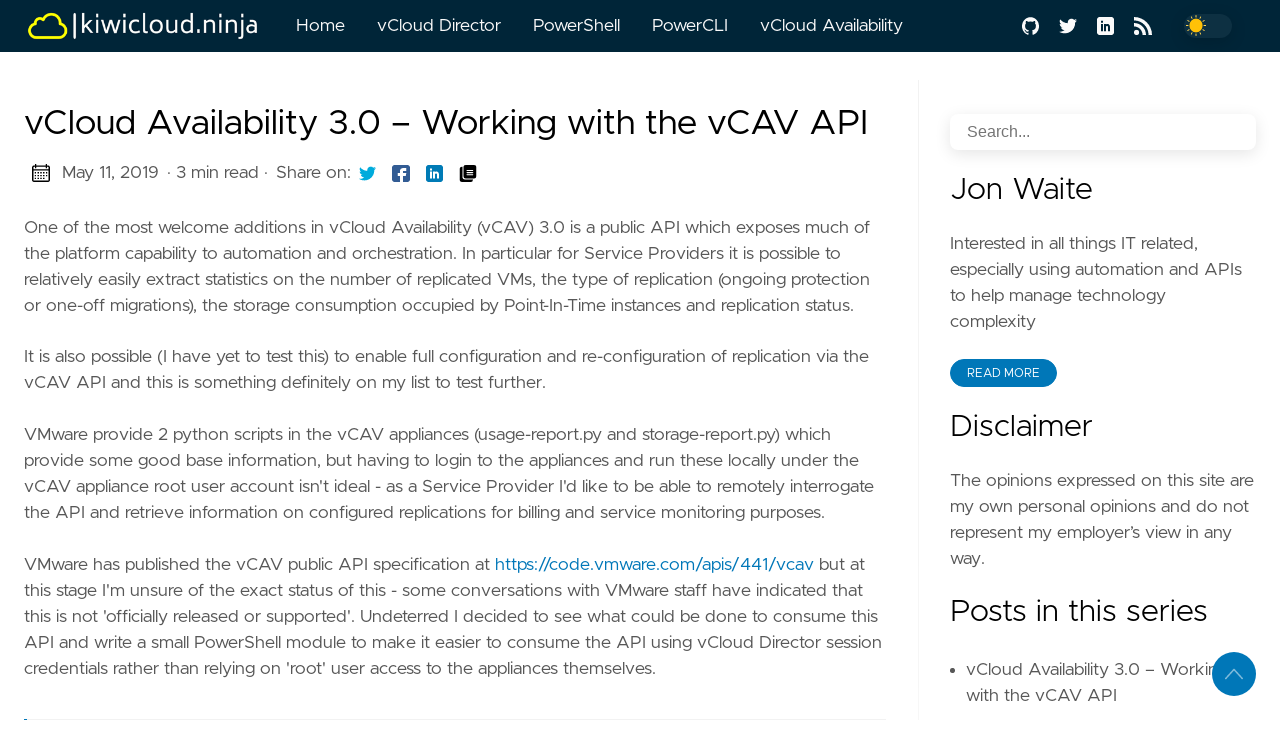

--- FILE ---
content_type: text/html; charset=utf-8
request_url: https://kiwicloud.ninja/2019/05/vcloud-availability-3-0-working-with-the-vcav-api/
body_size: 13435
content:
<!doctype html><html lang=en data-figures class=page data-mode=lit><head><title>vCloud Availability 3.0 – Working with the vCAV API | kiwicloud.ninja</title>
<meta charset=utf-8><meta name=viewport content="width=device-width,initial-scale=1,maximum-scale=1,user-scalable=no"><meta http-equiv=X-UA-Compatible content="IE=edge"><meta property="og:locale" content="en"><meta property="og:type" content="article"><meta name=description content="One of the most welcome additions in vCloud Availability (vCAV) 3.0 is a public API which exposes much of the platform capability to automation and …"><meta name=twitter:card content="summary"><meta name=twitter:creator content="@jondwaite"><meta name=twitter:title content="vCloud Availability 3.0 – Working with the vCAV API"><meta name=twitter:image content="https://kiwicloud.ninja/images/thumbnail.png"><meta property="og:url" content="https://kiwicloud.ninja/2019/05/vcloud-availability-3-0-working-with-the-vcav-api/"><meta property="og:title" content="vCloud Availability 3.0 – Working with the vCAV API"><meta property="og:description" content="One of the most welcome additions in vCloud Availability (vCAV) 3.0 is a public API which exposes much of the platform capability to automation and …"><meta property="og:image" content="https://kiwicloud.ninja/images/thumbnail.png"><meta name=keywords content="technology,vmware,cloud director,powershell,automation,api,kubernetes,containers,vexpert"><link rel=apple-touch-icon sizes=180x180 href=https://kiwicloud.ninja/icons/apple-touch-icon.png><link rel=icon type=image/png sizes=32x32 href=https://kiwicloud.ninja/icons/favicon-32x32.png><link rel=manifest href=https://kiwicloud.ninja/icons/site.webmanifest><link rel=canonical href=https://kiwicloud.ninja/2019/05/vcloud-availability-3-0-working-with-the-vcav-api/><link rel=preload href=https://kiwicloud.ninja/css/styles.afb6051a634dbc7bb45ce98a2cddb2544fbaac754749f260525400863b3c7603df533ab3273e2af68804805d7a7b93db62bb47c428e49fcde07d319619930229.css integrity="sha512-r7YFGmNNvHu0XOmKLN2yVE+6rHVHSfJgUlQAhjs8dgPfUzqzJz4q9ogEgF16e5PbYrtHxCjkn83gfTGWGZMCKQ==" as=style crossorigin=anonymous><link rel=preload href=https://kiwicloud.ninja/en/js/bundle.4950e3c2b0fccc5a17c1595878dd2e73c6fe829071206246a01289571a107ea404ea529e00ef2cf97448fdf1cf81a204f4f136191a5c4604a6a7bb6ffd56d416.js as=script integrity="sha512-SVDjwrD8zFoXwVlYeN0uc8b+gpBxIGJGoBKJVxoQfqQE6lKeAO8s+XRI/fHPgaIE9PE2GRpcRgSmp7tv/VbUFg==" crossorigin=anonymous><link rel=stylesheet type=text/css href=https://kiwicloud.ninja/css/styles.afb6051a634dbc7bb45ce98a2cddb2544fbaac754749f260525400863b3c7603df533ab3273e2af68804805d7a7b93db62bb47c428e49fcde07d319619930229.css integrity="sha512-r7YFGmNNvHu0XOmKLN2yVE+6rHVHSfJgUlQAhjs8dgPfUzqzJz4q9ogEgF16e5PbYrtHxCjkn83gfTGWGZMCKQ==" crossorigin=anonymous></head><body data-code=25 data-lines=false id=documentTop data-lang=en><header class=nav_header><nav class=nav><a href=https://kiwicloud.ninja/ class="nav_brand nav_item" title=kiwicloud.ninja><img src=https://kiwicloud.ninja/logos/kiwicloud-404x60.png class=logo alt=kiwicloud.ninja><div class=nav_close><div><svg class="icon"><title>open-menu</title><use xlink:href="#open-menu"/></svg><svg class="icon"><title>closeme</title><use xlink:href="#closeme"/></svg></div></div></a><div class='nav_body nav_body_left'><div class=nav_parent><a href=https://kiwicloud.ninja/ class=nav_item title=Home>Home</a></div><div class=nav_parent><a href=https://kiwicloud.ninja/categories/vcloud-director class=nav_item title="vCloud Director">vCloud Director</a></div><div class=nav_parent><a href=https://kiwicloud.ninja/categories/powershell class=nav_item title=PowerShell>PowerShell</a></div><div class=nav_parent><a href=https://kiwicloud.ninja/categories/powercli class=nav_item title=PowerCLI>PowerCLI</a></div><div class=nav_parent><a href=https://kiwicloud.ninja/categories/vcloud-availability class=nav_item title="vCloud Availability">vCloud Availability</a></div><div class=follow><a href=https://github.com/jondwaite><svg class="icon"><title>github</title><use xlink:href="#github"/></svg>
</a><a href=https://twitter.com/jondwaite><svg class="icon"><title>twitter</title><use xlink:href="#twitter"/></svg>
</a><a href=https://www.linkedin.com/in/jondwaite><svg class="icon"><title>linkedin</title><use xlink:href="#linkedin"/></svg>
</a><a href=https://kiwicloud.ninja/index.xml><svg class="icon"><title>rss</title><use xlink:href="#rss"/></svg></a><div class=color_mode><input type=checkbox class=color_choice id=mode></div></div></div></nav></header><main><div class="grid-inverse wrap content"><article class=post_content><h1 class=post_title>vCloud Availability 3.0 – Working with the vCAV API</h1><div class=post_meta><span><svg class="icon"><title>calendar</title><use xlink:href="#calendar"/></svg>
</span><span class=post_date>May 11, 2019</span>
<span class=post_time>· 3 min read</span>
<span class=page_only>&nbsp;·<div class=post_share>Share on:
<a href="https://twitter.com/intent/tweet?text=vCloud%20Availability%203.0%20%e2%80%93%20Working%20with%20the%20vCAV%20API&url=https%3a%2f%2fkiwicloud.ninja%2f2019%2f05%2fvcloud-availability-3-0-working-with-the-vcav-api%2f&tw_p=tweetbutton" class=twitter title="Share on Twitter" target=_blank rel=nofollow><svg class="icon"><title>twitter</title><use xlink:href="#twitter"/></svg>
</a><a href="https://www.facebook.com/sharer.php?u=https%3a%2f%2fkiwicloud.ninja%2f2019%2f05%2fvcloud-availability-3-0-working-with-the-vcav-api%2f&t=vCloud%20Availability%203.0%20%e2%80%93%20Working%20with%20the%20vCAV%20API" class=facebook title="Share on Facebook" target=_blank rel=nofollow><svg class="icon"><title>facebook</title><use xlink:href="#facebook"/></svg>
</a><a href=#linkedinshare id=linkedinshare class=linkedin title="Share on LinkedIn" rel=nofollow><svg class="icon"><title>linkedin</title><use xlink:href="#linkedin"/></svg>
</a><a href=https://kiwicloud.ninja/2019/05/vcloud-availability-3-0-working-with-the-vcav-api/ title="Copy Link" class="link link_yank"><svg class="icon"><title>copy</title><use xlink:href="#copy"/></svg></a></div></span></div><div class=post_body><p>One of the most welcome additions in vCloud Availability (vCAV) 3.0 is a public API which exposes much of the platform capability to automation and orchestration. In particular for Service Providers it is possible to relatively easily extract statistics on the number of replicated VMs, the type of replication (ongoing protection or one-off migrations), the storage consumption occupied by Point-In-Time instances and replication status.</p><p>It is also possible (I have yet to test this) to enable full configuration and re-configuration of replication via the vCAV API and this is something definitely on my list to test further.</p><p>VMware provide 2 python scripts in the vCAV appliances (usage-report.py and storage-report.py) which provide some good base information, but having to login to the appliances and run these locally under the vCAV appliance root user account isn't ideal - as a Service Provider I'd like to be able to remotely interrogate the API and retrieve information on configured replications for billing and service monitoring purposes.</p><p>VMware has published the vCAV public API specification at <a href=https://code.vmware.com/apis/441/vcav>https://code.vmware.com/apis/441/vcav</a> but at this stage I'm unsure of the exact status of this - some conversations with VMware staff have indicated that this is not 'officially released or supported'. Undeterred I decided to see what could be done to consume this API and write a small PowerShell module to make it easier to consume the API using vCloud Director session credentials rather than relying on 'root' user access to the appliances themselves.</p><blockquote><p><strong>Note:</strong> I have definitely noticed some inconsistencies between the API usage in the VMware scripts and what is currently documented on code.vmware.com. In some cases this prevented API calls from working and I had to reverse-engineer the calls from c4cli.py from the appliances to get the correct syntax. This may also explain why the public vCAV API is not yet officially supported.</p></blockquote><p>The results of my experimentation and development have been published to github here: <a href=https://github.com/jondwaite/PowerVCAV>https://github.com/jondwaite/PowerVCAV</a> and I've also made the PowerVCAV module available in PowerShell Gallery so that it can be easily installed using the PowerShell Install-Module cmdlet. Note that PowerVCAV relies on connection information from PowerCLI and the Connect-CIServer cmdlet so this is required.</p><p>PowerVCAV consists of 6 cmdlets to assist in managing vCAV session connections and allow easy querying and consumption of the vCAV API.</p><p>I've included documentation for each of the cmdlets in the github repo readme, together with some examples of the connection process and syntax.</p><p>Hopefully this module will prove useful to others who need to work with the vCAV API and provide a foundation for being able to build queries against this.</p><p>As always, comments and feedback appreciated, and if you have any suggestions for improvements feel free to log a request against the github repo.</p><p>Jon</p></div><div class=post_comments><script src=https://giscus.app/client.js data-repo=jondwaite/jondwaite.github.io data-repo-id=R_kgDOMeLqsw data-category=General data-category-id=DIC_kwDOMeLqs84Chcbb data-mapping=pathname data-strict=0 data-reactions-enabled=1 data-emit-metadata=0 data-input-position=top data-theme=light data-lang=en data-loading=lazy crossorigin=anonymous async></script></div></article><aside class=sidebar><section class=sidebar_inner><br><div class=search><input type=search class="search_field form_field" placeholder=Search... id=find autocomplete=off data-scope=post>
<label for=find class=search_label><svg class="icon"><title>search</title><use xlink:href="#search"/></svg></label><div class="search_results results"></div></div><h2>Jon Waite</h2><div class=author_bio>Interested in all things IT related, especially using automation and APIs to help manage technology complexity</div><a href=https://kiwicloud.ninja/about/ class="button mt-1" role=button title='Read More'>Read More</a><div class=sidebardisclaimer><h2 class=mt-4>Disclaimer</h2>The opinions expressed on this site are my own personal opinions and do not represent my employer’s view in any way.</div><h2 class=mt-4>Posts in this series</h2><ul><li><a href=https://kiwicloud.ninja/2019/05/vcloud-availability-3-0-working-with-the-vcav-api/ class=nav-link title="vCloud Availability 3.0 – Working with the vCAV API">vCloud Availability 3.0 – Working with the vCAV API</a></li><li><a href=https://kiwicloud.ninja/2019/04/vcloud-availability-3-0-protecting-migrating-vms/ class=nav-link title="vCloud Availability 3.0 – Protecting & Migrating VMs">vCloud Availability 3.0 – Protecting & Migrating VMs</a></li><li><a href=https://kiwicloud.ninja/2019/04/vcloud-availability-3-0-on-premise-deployment-configuration/ class=nav-link title="vCloud Availability 3.0 – On-Premise Deployment & Configuration">vCloud Availability 3.0 – On-Premise Deployment & Configuration</a></li><li><a href=https://kiwicloud.ninja/2019/04/vcloud-availability-3-0-site-pairing-vcav-policies/ class=nav-link title="vCloud Availability 3.0 – Site Pairing & vCAv Policies">vCloud Availability 3.0 – Site Pairing & vCAv Policies</a></li><li><a href=https://kiwicloud.ninja/2019/04/vcloud-availability-3-0-cloud-deployment-configuration/ class=nav-link title="vCloud Availability 3.0 – Cloud Deployment & Configuration">vCloud Availability 3.0 – Cloud Deployment & Configuration</a></li><li><a href=https://kiwicloud.ninja/2019/04/vcloud-availability-3-0-introduction/ class=nav-link title="vCloud Availability 3.0 – Introduction">vCloud Availability 3.0 – Introduction</a></li></ul><h2 class=mt-4>Recent Posts</h2><ul class=flex-column><li><a href=https://kiwicloud.ninja/2024/09/automated-kubernetes-with-packer-and-ansible/ class=nav-link title="Automated Kubernetes with Packer and Ansible on vSphere">Automated Kubernetes with Packer and Ansible on vSphere</a></li><li><a href=https://kiwicloud.ninja/post/2024/2024-08-09-a-new-look-for-kiwicloud.ninja/ class=nav-link title="A new look for kiwicloud.ninja">A new look for kiwicloud.ninja</a></li><li><a href=https://kiwicloud.ninja/2024/06/configuring-network-multipathing-for-truenas-scale-and-esxi/ class=nav-link title="Configuring Network Multipathing for TrueNAS Scale and ESXi">Configuring Network Multipathing for TrueNAS Scale and ESXi</a></li><li><a href=https://kiwicloud.ninja/2024/02/improved-high-availability-ha-for-vms-on-proxmox-ve-pve/ class=nav-link title="Improved High Availability (HA) for VMs on Proxmox VE (PVE)">Improved High Availability (HA) for VMs on Proxmox VE (PVE)</a></li><li><a href=https://kiwicloud.ninja/2024/01/building-a-nested-proxmox-ve-cluster-on-esxi-part-2/ class=nav-link title="Building a nested Proxmox VE (PVE) cluster on ESXi – Part 2">Building a nested Proxmox VE (PVE) cluster on ESXi – Part 2</a></li><li><a href=https://kiwicloud.ninja/2024/01/building-a-nested-proxmox-pve-cluster-on-esxi-part-1/ class=nav-link title="Building a nested Proxmox VE (PVE) cluster on ESXi – Part 1">Building a nested Proxmox VE (PVE) cluster on ESXi – Part 1</a></li><li><a href=https://kiwicloud.ninja/2023/09/automated-cassandra-metrics-cluster-for-vcd/ class=nav-link title="Automated Cassandra Metrics Cluster for VCD">Automated Cassandra Metrics Cluster for VCD</a></li><li><a href=https://kiwicloud.ninja/2023/08/nsx-load-balancer-for-vmware-cloud-director-10-5-cluster/ class=nav-link title="NSX Load Balancer for VMware Cloud Director 10.5 Cluster">NSX Load Balancer for VMware Cloud Director 10.5 Cluster</a></li></ul><div><h2 class="mt-4 taxonomy" id=categories-section>Categories</h2><nav class=tags_nav><a href=https://kiwicloud.ninja/categories/vmware/ class="post_tag button button_translucent" title=vmware>VMWARE
<span class=button_tally>45</span>
</a><a href=https://kiwicloud.ninja/categories/vcloud-director/ class="post_tag button button_translucent" title="vcloud director">VCLOUD DIRECTOR
<span class=button_tally>32</span>
</a><a href=https://kiwicloud.ninja/categories/powershell/ class="post_tag button button_translucent" title=powershell>POWERSHELL
<span class=button_tally>21</span>
</a><a href=https://kiwicloud.ninja/categories/rest-api/ class="post_tag button button_translucent" title="rest api">REST API
<span class=button_tally>15</span>
</a><a href=https://kiwicloud.ninja/categories/vcloud-availability/ class="post_tag button button_translucent" title="vcloud availability">VCLOUD AVAILABILITY
<span class=button_tally>7</span>
</a><a href=https://kiwicloud.ninja/categories/powercli/ class="post_tag button button_translucent" title=powercli>POWERCLI
<span class=button_tally>6</span>
</a><a href=https://kiwicloud.ninja/categories/vcloud-director-extender/ class="post_tag button button_translucent" title="vcloud director extender">VCLOUD DIRECTOR EXTENDER
<span class=button_tally>6</span>
</a><a href=https://kiwicloud.ninja/categories/uncategorized/ class="post_tag button button_translucent" title=uncategorized>UNCATEGORIZED
<span class=button_tally>5</span>
</a><a href=https://kiwicloud.ninja/categories/cloud-director/ class="post_tag button button_translucent" title="cloud director">CLOUD DIRECTOR
<span class=button_tally>4</span>
</a><a href=https://kiwicloud.ninja/categories/networking/ class="post_tag button button_translucent" title=networking>NETWORKING
<span class=button_tally>4</span>
</a><a href=https://kiwicloud.ninja/categories/containers/ class="post_tag button button_translucent" title=containers>CONTAINERS
<span class=button_tally>3</span>
</a><a href=https://kiwicloud.ninja/categories/ip-spaces/ class="post_tag button button_translucent" title="ip spaces">IP SPACES
<span class=button_tally>3</span>
</a><a href=https://kiwicloud.ninja/categories/proxmox/ class="post_tag button button_translucent" title=proxmox>PROXMOX
<span class=button_tally>3</span>
</a><a href=https://kiwicloud.ninja/categories/cassandra/ class="post_tag button button_translucent" title=cassandra>CASSANDRA
<span class=button_tally>2</span></a><br><div class="post_tags_toggle button">All Categories</div><div class=post_tags><div class=tags_list><a href=https://kiwicloud.ninja/categories/ansible/ class="post_tag button button_translucent" data-position=1 title=ansible>ANSIBLE<span class=button_tally>1</span>
</a><a href=https://kiwicloud.ninja/categories/aws/ class="post_tag button button_translucent" data-position=1 title=aws>AWS<span class=button_tally>1</span>
</a><a href=https://kiwicloud.ninja/categories/azure-stack/ class="post_tag button button_translucent" data-position=1 title="azure stack">AZURE STACK<span class=button_tally>1</span>
</a><a href=https://kiwicloud.ninja/categories/blogging/ class="post_tag button button_translucent" data-position=1 title=blogging>BLOGGING<span class=button_tally>1</span>
</a><a href=https://kiwicloud.ninja/categories/cassandra/ class="post_tag button button_translucent" data-position=2 title=cassandra>CASSANDRA<span class=button_tally>2</span>
</a><a href=https://kiwicloud.ninja/categories/client-integration/ class="post_tag button button_translucent" data-position=1 title="client integration">CLIENT INTEGRATION<span class=button_tally>1</span>
</a><a href=https://kiwicloud.ninja/categories/cloud-director/ class="post_tag button button_translucent" data-position=4 title="cloud director">CLOUD DIRECTOR<span class=button_tally>4</span>
</a><a href=https://kiwicloud.ninja/categories/container-service-extension/ class="post_tag button button_translucent" data-position=1 title="container service extension">CONTAINER SERVICE EXTENSION<span class=button_tally>1</span>
</a><a href=https://kiwicloud.ninja/categories/containers/ class="post_tag button button_translucent" data-position=3 title=containers>CONTAINERS<span class=button_tally>3</span>
</a><a href=https://kiwicloud.ninja/categories/firewall/ class="post_tag button button_translucent" data-position=1 title=firewall>FIREWALL<span class=button_tally>1</span>
</a><a href=https://kiwicloud.ninja/categories/ip-spaces/ class="post_tag button button_translucent" data-position=3 title="ip spaces">IP SPACES<span class=button_tally>3</span>
</a><a href=https://kiwicloud.ninja/categories/kubernetes/ class="post_tag button button_translucent" data-position=2 title=kubernetes>KUBERNETES<span class=button_tally>2</span>
</a><a href=https://kiwicloud.ninja/categories/microsoft/ class="post_tag button button_translucent" data-position=2 title=microsoft>MICROSOFT<span class=button_tally>2</span>
</a><a href=https://kiwicloud.ninja/categories/networking/ class="post_tag button button_translucent" data-position=4 title=networking>NETWORKING<span class=button_tally>4</span>
</a><a href=https://kiwicloud.ninja/categories/nsx/ class="post_tag button button_translucent" data-position=2 title=nsx>NSX<span class=button_tally>2</span>
</a><a href=https://kiwicloud.ninja/categories/orchestrator/ class="post_tag button button_translucent" data-position=1 title=orchestrator>ORCHESTRATOR<span class=button_tally>1</span>
</a><a href=https://kiwicloud.ninja/categories/packer/ class="post_tag button button_translucent" data-position=1 title=packer>PACKER<span class=button_tally>1</span>
</a><a href=https://kiwicloud.ninja/categories/photon-os/ class="post_tag button button_translucent" data-position=1 title="photon os">PHOTON OS<span class=button_tally>1</span>
</a><a href=https://kiwicloud.ninja/categories/powercli/ class="post_tag button button_translucent" data-position=6 title=powercli>POWERCLI<span class=button_tally>6</span>
</a><a href=https://kiwicloud.ninja/categories/powershell/ class="post_tag button button_translucent" data-position=21 title=powershell>POWERSHELL<span class=button_tally>21</span>
</a><a href=https://kiwicloud.ninja/categories/proxmox/ class="post_tag button button_translucent" data-position=3 title=proxmox>PROXMOX<span class=button_tally>3</span>
</a><a href=https://kiwicloud.ninja/categories/rest-api/ class="post_tag button button_translucent" data-position=15 title="rest api">REST API<span class=button_tally>15</span>
</a><a href=https://kiwicloud.ninja/categories/truenas/ class="post_tag button button_translucent" data-position=2 title=truenas>TRUENAS<span class=button_tally>2</span>
</a><a href=https://kiwicloud.ninja/categories/uncategorized/ class="post_tag button button_translucent" data-position=5 title=uncategorized>UNCATEGORIZED<span class=button_tally>5</span>
</a><a href=https://kiwicloud.ninja/categories/vcloud-availability/ class="post_tag button button_translucent" data-position=7 title="vcloud availability">VCLOUD AVAILABILITY<span class=button_tally>7</span>
</a><a href=https://kiwicloud.ninja/categories/vcloud-director/ class="post_tag button button_translucent" data-position=32 title="vcloud director">VCLOUD DIRECTOR<span class=button_tally>32</span>
</a><a href=https://kiwicloud.ninja/categories/vcloud-director-extender/ class="post_tag button button_translucent" data-position=6 title="vcloud director extender">VCLOUD DIRECTOR EXTENDER<span class=button_tally>6</span>
</a><a href=https://kiwicloud.ninja/categories/vmware/ class="post_tag button button_translucent" data-position=45 title=vmware>VMWARE<span class=button_tally>45</span>
</a><a href=https://kiwicloud.ninja/categories/vrealize-automation/ class="post_tag button button_translucent" data-position=1 title="vrealize automation">VREALIZE AUTOMATION<span class=button_tally>1</span>
</a><a href=https://kiwicloud.ninja/categories/vrealize-orchestrator-vro/ class="post_tag button button_translucent" data-position=1 title="vrealize orchestrator (vro)">VREALIZE ORCHESTRATOR (VRO)<span class=button_tally>1</span></a><div class=tags_sort><span title="sort alphabetically">[A~Z]</span><span title="sort by count">[0~9]</span></div><span class=tags_hide><svg class="icon"><use xlink:href="#closeme"/></svg></span></div></div></nav></div><div><h2 class="mt-4 taxonomy" id=series-section>Series</h2><nav class=tags_nav><a href=https://kiwicloud.ninja/series/vcloud-director-extender/ class="post_tag button button_translucent" title="vcloud director extender">VCLOUD DIRECTOR EXTENDER
<span class=button_tally>6</span>
</a><a href=https://kiwicloud.ninja/series/vcloud-availability-3.0-cloud-deployment/ class="post_tag button button_translucent" title=vcloud-availability-3.0-cloud-deployment>VCLOUD-AVAILABILITY-3.0-CLOUD-DEPLOYMENT
<span class=button_tally>6</span>
</a><a href=https://kiwicloud.ninja/series/ip-spaces-in-vmware-cloud-director-10.4.1/ class="post_tag button button_translucent" title="ip spaces in vmware cloud director 10.4.1">IP SPACES IN VMWARE CLOUD DIRECTOR 10.4.1
<span class=button_tally>3</span>
</a><a href=https://kiwicloud.ninja/series/proxmox-virtual-edition-pve-configuration/ class="post_tag button button_translucent" title="proxmox virtual edition (pve) configuration">PROXMOX VIRTUAL EDITION (PVE) CONFIGURATION
<span class=button_tally>3</span>
</a><a href=https://kiwicloud.ninja/series/working-with-vcloud-metadata-in-powercli/ class="post_tag button button_translucent" title="working with vcloud metadata in powercli">WORKING WITH VCLOUD METADATA IN POWERCLI
<span class=button_tally>2</span></a></nav></div><div><h2 class="mt-4 taxonomy" id=tags-section>Tags</h2><nav class=tags_nav><a href=https://kiwicloud.ninja/tags/vcloud-director/ class="post_tag button button_translucent" title="vcloud director">VCLOUD DIRECTOR
<span class=button_tally>26</span>
</a><a href=https://kiwicloud.ninja/tags/vmware/ class="post_tag button button_translucent" title=vmware>VMWARE
<span class=button_tally>24</span>
</a><a href=https://kiwicloud.ninja/tags/powercli/ class="post_tag button button_translucent" title=powercli>POWERCLI
<span class=button_tally>20</span>
</a><a href=https://kiwicloud.ninja/tags/powershell/ class="post_tag button button_translucent" title=powershell>POWERSHELL
<span class=button_tally>19</span>
</a><a href=https://kiwicloud.ninja/tags/rest-api/ class="post_tag button button_translucent" title="rest api">REST API
<span class=button_tally>12</span>
</a><a href=https://kiwicloud.ninja/tags/vcloud-director-9/ class="post_tag button button_translucent" title="vcloud director 9">VCLOUD DIRECTOR 9
<span class=button_tally>10</span>
</a><a href=https://kiwicloud.ninja/tags/installation/ class="post_tag button button_translucent" title=installation>INSTALLATION
<span class=button_tally>8</span>
</a><a href=https://kiwicloud.ninja/tags/vcloud-director-8/ class="post_tag button button_translucent" title="vcloud director 8">VCLOUD DIRECTOR 8
<span class=button_tally>8</span>
</a><a href=https://kiwicloud.ninja/tags/vsphere-6/ class="post_tag button button_translucent" title="vsphere 6">VSPHERE 6
<span class=button_tally>8</span>
</a><a href=https://kiwicloud.ninja/tags/vcloud-director-extender/ class="post_tag button button_translucent" title="vcloud director extender">VCLOUD DIRECTOR EXTENDER
<span class=button_tally>6</span>
</a><a href=https://kiwicloud.ninja/tags/cx/ class="post_tag button button_translucent" title=cx>CX
<span class=button_tally>5</span>
</a><a href=https://kiwicloud.ninja/tags/nsx/ class="post_tag button button_translucent" title=nsx>NSX
<span class=button_tally>5</span>
</a><a href=https://kiwicloud.ninja/tags/kubernetes/ class="post_tag button button_translucent" title=kubernetes>KUBERNETES
<span class=button_tally>4</span>
</a><a href=https://kiwicloud.ninja/tags/containerisation/ class="post_tag button button_translucent" title=containerisation>CONTAINERISATION
<span class=button_tally>3</span></a><br><div class="post_tags_toggle button">All Tags</div><div class=post_tags><div class=tags_list><a href=https://kiwicloud.ninja/tags/10.4.1/ class="post_tag button button_translucent" data-position=1 title=10.4.1>10.4.1<span class=button_tally>1</span>
</a><a href=https://kiwicloud.ninja/tags/ansible/ class="post_tag button button_translucent" data-position=1 title=ansible>ANSIBLE<span class=button_tally>1</span>
</a><a href=https://kiwicloud.ninja/tags/api/ class="post_tag button button_translucent" data-position=2 title=api>API<span class=button_tally>2</span>
</a><a href=https://kiwicloud.ninja/tags/automation/ class="post_tag button button_translucent" data-position=2 title=automation>AUTOMATION<span class=button_tally>2</span>
</a><a href=https://kiwicloud.ninja/tags/azure/ class="post_tag button button_translucent" data-position=1 title=azure>AZURE<span class=button_tally>1</span>
</a><a href=https://kiwicloud.ninja/tags/azure-stack/ class="post_tag button button_translucent" data-position=1 title="azure stack">AZURE STACK<span class=button_tally>1</span>
</a><a href=https://kiwicloud.ninja/tags/bash/ class="post_tag button button_translucent" data-position=1 title=bash>BASH<span class=button_tally>1</span>
</a><a href=https://kiwicloud.ninja/tags/blueprint/ class="post_tag button button_translucent" data-position=1 title=blueprint>BLUEPRINT<span class=button_tally>1</span>
</a><a href=https://kiwicloud.ninja/tags/cassandra/ class="post_tag button button_translucent" data-position=2 title=cassandra>CASSANDRA<span class=button_tally>2</span>
</a><a href=https://kiwicloud.ninja/tags/ceph/ class="post_tag button button_translucent" data-position=1 title=ceph>CEPH<span class=button_tally>1</span>
</a><a href=https://kiwicloud.ninja/tags/client-integration/ class="post_tag button button_translucent" data-position=1 title="client integration">CLIENT INTEGRATION<span class=button_tally>1</span>
</a><a href=https://kiwicloud.ninja/tags/cloud-director/ class="post_tag button button_translucent" data-position=1 title="cloud director">CLOUD DIRECTOR<span class=button_tally>1</span>
</a><a href=https://kiwicloud.ninja/tags/configuration/ class="post_tag button button_translucent" data-position=2 title=configuration>CONFIGURATION<span class=button_tally>2</span>
</a><a href=https://kiwicloud.ninja/tags/container-service-extension/ class="post_tag button button_translucent" data-position=1 title=container-service-extension>CONTAINER-SERVICE-EXTENSION<span class=button_tally>1</span>
</a><a href=https://kiwicloud.ninja/tags/containerisation/ class="post_tag button button_translucent" data-position=3 title=containerisation>CONTAINERISATION<span class=button_tally>3</span>
</a><a href=https://kiwicloud.ninja/tags/cse/ class="post_tag button button_translucent" data-position=3 title=cse>CSE<span class=button_tally>3</span>
</a><a href=https://kiwicloud.ninja/tags/customization/ class="post_tag button button_translucent" data-position=1 title=customization>CUSTOMIZATION<span class=button_tally>1</span>
</a><a href=https://kiwicloud.ninja/tags/cx/ class="post_tag button button_translucent" data-position=5 title=cx>CX<span class=button_tally>5</span>
</a><a href=https://kiwicloud.ninja/tags/development/ class="post_tag button button_translucent" data-position=2 title=development>DEVELOPMENT<span class=button_tally>2</span>
</a><a href=https://kiwicloud.ninja/tags/dns/ class="post_tag button button_translucent" data-position=1 title=dns>DNS<span class=button_tally>1</span>
</a><a href=https://kiwicloud.ninja/tags/docker/ class="post_tag button button_translucent" data-position=2 title=docker>DOCKER<span class=button_tally>2</span>
</a><a href=https://kiwicloud.ninja/tags/dynamic-persistent-volumes/ class="post_tag button button_translucent" data-position=1 title="dynamic persistent volumes">DYNAMIC PERSISTENT VOLUMES<span class=button_tally>1</span>
</a><a href=https://kiwicloud.ninja/tags/encryption/ class="post_tag button button_translucent" data-position=1 title=encryption>ENCRYPTION<span class=button_tally>1</span>
</a><a href=https://kiwicloud.ninja/tags/esxi/ class="post_tag button button_translucent" data-position=3 title=esxi>ESXI<span class=button_tally>3</span>
</a><a href=https://kiwicloud.ninja/tags/examples/ class="post_tag button button_translucent" data-position=1 title=examples>EXAMPLES<span class=button_tally>1</span>
</a><a href=https://kiwicloud.ninja/tags/explore/ class="post_tag button button_translucent" data-position=1 title=explore>EXPLORE<span class=button_tally>1</span>
</a><a href=https://kiwicloud.ninja/tags/firewall/ class="post_tag button button_translucent" data-position=1 title=firewall>FIREWALL<span class=button_tally>1</span>
</a><a href=https://kiwicloud.ninja/tags/guest-customization/ class="post_tag button button_translucent" data-position=1 title="guest customization">GUEST CUSTOMIZATION<span class=button_tally>1</span>
</a><a href=https://kiwicloud.ninja/tags/ha/ class="post_tag button button_translucent" data-position=1 title=ha>HA<span class=button_tally>1</span>
</a><a href=https://kiwicloud.ninja/tags/html5/ class="post_tag button button_translucent" data-position=1 title=html5>HTML5<span class=button_tally>1</span>
</a><a href=https://kiwicloud.ninja/tags/hugo/ class="post_tag button button_translucent" data-position=1 title=hugo>HUGO<span class=button_tally>1</span>
</a><a href=https://kiwicloud.ninja/tags/index/ class="post_tag button button_translucent" data-position=1 title=index>INDEX<span class=button_tally>1</span>
</a><a href=https://kiwicloud.ninja/tags/installation/ class="post_tag button button_translucent" data-position=8 title=installation>INSTALLATION<span class=button_tally>8</span>
</a><a href=https://kiwicloud.ninja/tags/ip-spaces/ class="post_tag button button_translucent" data-position=1 title="ip spaces">IP SPACES<span class=button_tally>1</span>
</a><a href=https://kiwicloud.ninja/tags/javascript/ class="post_tag button button_translucent" data-position=1 title=javascript>JAVASCRIPT<span class=button_tally>1</span>
</a><a href=https://kiwicloud.ninja/tags/k8s/ class="post_tag button button_translucent" data-position=1 title=k8s>K8S<span class=button_tally>1</span>
</a><a href=https://kiwicloud.ninja/tags/kubernetes/ class="post_tag button button_translucent" data-position=4 title=kubernetes>KUBERNETES<span class=button_tally>4</span>
</a><a href=https://kiwicloud.ninja/tags/links/ class="post_tag button button_translucent" data-position=1 title=links>LINKS<span class=button_tally>1</span>
</a><a href=https://kiwicloud.ninja/tags/load-balancer/ class="post_tag button button_translucent" data-position=1 title="load balancer">LOAD BALANCER<span class=button_tally>1</span>
</a><a href=https://kiwicloud.ninja/tags/metadata/ class="post_tag button button_translucent" data-position=1 title=metadata>METADATA<span class=button_tally>1</span>
</a><a href=https://kiwicloud.ninja/tags/metrics/ class="post_tag button button_translucent" data-position=1 title=metrics>METRICS<span class=button_tally>1</span>
</a><a href=https://kiwicloud.ninja/tags/microservices/ class="post_tag button button_translucent" data-position=1 title=microservices>MICROSERVICES<span class=button_tally>1</span>
</a><a href=https://kiwicloud.ninja/tags/microsoft/ class="post_tag button button_translucent" data-position=1 title=microsoft>MICROSOFT<span class=button_tally>1</span>
</a><a href=https://kiwicloud.ninja/tags/migration/ class="post_tag button button_translucent" data-position=1 title=migration>MIGRATION<span class=button_tally>1</span>
</a><a href=https://kiwicloud.ninja/tags/module/ class="post_tag button button_translucent" data-position=2 title=module>MODULE<span class=button_tally>2</span>
</a><a href=https://kiwicloud.ninja/tags/multipathing/ class="post_tag button button_translucent" data-position=1 title=multipathing>MULTIPATHING<span class=button_tally>1</span>
</a><a href=https://kiwicloud.ninja/tags/network/ class="post_tag button button_translucent" data-position=1 title=network>NETWORK<span class=button_tally>1</span>
</a><a href=https://kiwicloud.ninja/tags/networking/ class="post_tag button button_translucent" data-position=2 title=networking>NETWORKING<span class=button_tally>2</span>
</a><a href=https://kiwicloud.ninja/tags/nsx/ class="post_tag button button_translucent" data-position=5 title=nsx>NSX<span class=button_tally>5</span>
</a><a href=https://kiwicloud.ninja/tags/orchestrator/ class="post_tag button button_translucent" data-position=1 title=orchestrator>ORCHESTRATOR<span class=button_tally>1</span>
</a><a href=https://kiwicloud.ninja/tags/packer/ class="post_tag button button_translucent" data-position=1 title=packer>PACKER<span class=button_tally>1</span>
</a><a href=https://kiwicloud.ninja/tags/photon-os/ class="post_tag button button_translucent" data-position=2 title="photon os">PHOTON OS<span class=button_tally>2</span>
</a><a href=https://kiwicloud.ninja/tags/php/ class="post_tag button button_translucent" data-position=1 title=php>PHP<span class=button_tally>1</span>
</a><a href=https://kiwicloud.ninja/tags/pks/ class="post_tag button button_translucent" data-position=1 title=pks>PKS<span class=button_tally>1</span>
</a><a href=https://kiwicloud.ninja/tags/plugins/ class="post_tag button button_translucent" data-position=1 title=plugins>PLUGINS<span class=button_tally>1</span>
</a><a href=https://kiwicloud.ninja/tags/ports/ class="post_tag button button_translucent" data-position=1 title=ports>PORTS<span class=button_tally>1</span>
</a><a href=https://kiwicloud.ninja/tags/powercli/ class="post_tag button button_translucent" data-position=20 title=powercli>POWERCLI<span class=button_tally>20</span>
</a><a href=https://kiwicloud.ninja/tags/powershell/ class="post_tag button button_translucent" data-position=19 title=powershell>POWERSHELL<span class=button_tally>19</span>
</a><a href=https://kiwicloud.ninja/tags/proxmox/ class="post_tag button button_translucent" data-position=2 title=proxmox>PROXMOX<span class=button_tally>2</span>
</a><a href=https://kiwicloud.ninja/tags/pve/ class="post_tag button button_translucent" data-position=1 title=pve>PVE<span class=button_tally>1</span>
</a><a href=https://kiwicloud.ninja/tags/python/ class="post_tag button button_translucent" data-position=2 title=python>PYTHON<span class=button_tally>2</span>
</a><a href=https://kiwicloud.ninja/tags/qemu-img/ class="post_tag button button_translucent" data-position=1 title=qemu-img>QEMU-IMG<span class=button_tally>1</span>
</a><a href=https://kiwicloud.ninja/tags/rest-api/ class="post_tag button button_translucent" data-position=12 title="rest api">REST API<span class=button_tally>12</span>
</a><a href=https://kiwicloud.ninja/tags/sdk/ class="post_tag button button_translucent" data-position=1 title=sdk>SDK<span class=button_tally>1</span>
</a><a href=https://kiwicloud.ninja/tags/security/ class="post_tag button button_translucent" data-position=1 title=security>SECURITY<span class=button_tally>1</span>
</a><a href=https://kiwicloud.ninja/tags/service-libraries/ class="post_tag button button_translucent" data-position=1 title="service libraries">SERVICE LIBRARIES<span class=button_tally>1</span>
</a><a href=https://kiwicloud.ninja/tags/ssl/ class="post_tag button button_translucent" data-position=2 title=ssl>SSL<span class=button_tally>2</span>
</a><a href=https://kiwicloud.ninja/tags/storage/ class="post_tag button button_translucent" data-position=1 title=storage>STORAGE<span class=button_tally>1</span>
</a><a href=https://kiwicloud.ninja/tags/tenant-portal/ class="post_tag button button_translucent" data-position=2 title="tenant portal">TENANT PORTAL<span class=button_tally>2</span>
</a><a href=https://kiwicloud.ninja/tags/terraform/ class="post_tag button button_translucent" data-position=1 title=terraform>TERRAFORM<span class=button_tally>1</span>
</a><a href=https://kiwicloud.ninja/tags/troubleshooting/ class="post_tag button button_translucent" data-position=2 title=troubleshooting>TROUBLESHOOTING<span class=button_tally>2</span>
</a><a href=https://kiwicloud.ninja/tags/truenas-scale/ class="post_tag button button_translucent" data-position=1 title="truenas scale">TRUENAS SCALE<span class=button_tally>1</span>
</a><a href=https://kiwicloud.ninja/tags/upgrade/ class="post_tag button button_translucent" data-position=1 title=upgrade>UPGRADE<span class=button_tally>1</span>
</a><a href=https://kiwicloud.ninja/tags/vcd-cli/ class="post_tag button button_translucent" data-position=2 title=vcd-cli>VCD-CLI<span class=button_tally>2</span>
</a><a href=https://kiwicloud.ninja/tags/vcloud-director/ class="post_tag button button_translucent" data-position=26 title="vcloud director">VCLOUD DIRECTOR<span class=button_tally>26</span>
</a><a href=https://kiwicloud.ninja/tags/vcloud-director-8/ class="post_tag button button_translucent" data-position=8 title="vcloud director 8">VCLOUD DIRECTOR 8<span class=button_tally>8</span>
</a><a href=https://kiwicloud.ninja/tags/vcloud-director-9/ class="post_tag button button_translucent" data-position=10 title="vcloud director 9">VCLOUD DIRECTOR 9<span class=button_tally>10</span>
</a><a href=https://kiwicloud.ninja/tags/vcloud-director-extender/ class="post_tag button button_translucent" data-position=6 title="vcloud director extender">VCLOUD DIRECTOR EXTENDER<span class=button_tally>6</span>
</a><a href=https://kiwicloud.ninja/tags/vic/ class="post_tag button button_translucent" data-position=1 title=vic>VIC<span class=button_tally>1</span>
</a><a href=https://kiwicloud.ninja/tags/vmware/ class="post_tag button button_translucent" data-position=24 title=vmware>VMWARE<span class=button_tally>24</span>
</a><a href=https://kiwicloud.ninja/tags/vmware-cloud-director/ class="post_tag button button_translucent" data-position=1 title="vmware cloud director">VMWARE CLOUD DIRECTOR<span class=button_tally>1</span>
</a><a href=https://kiwicloud.ninja/tags/vmworld/ class="post_tag button button_translucent" data-position=1 title=vmworld>VMWORLD<span class=button_tally>1</span>
</a><a href=https://kiwicloud.ninja/tags/vra/ class="post_tag button button_translucent" data-position=1 title=vra>VRA<span class=button_tally>1</span>
</a><a href=https://kiwicloud.ninja/tags/vro/ class="post_tag button button_translucent" data-position=1 title=vro>VRO<span class=button_tally>1</span>
</a><a href=https://kiwicloud.ninja/tags/vscode/ class="post_tag button button_translucent" data-position=1 title=vscode>VSCODE<span class=button_tally>1</span>
</a><a href=https://kiwicloud.ninja/tags/vsphere/ class="post_tag button button_translucent" data-position=1 title=vsphere>VSPHERE<span class=button_tally>1</span>
</a><a href=https://kiwicloud.ninja/tags/vsphere-6/ class="post_tag button button_translucent" data-position=8 title="vsphere 6">VSPHERE 6<span class=button_tally>8</span>
</a><a href=https://kiwicloud.ninja/tags/wordpress/ class="post_tag button button_translucent" data-position=2 title=wordpress>WORDPRESS<span class=button_tally>2</span></a><div class=tags_sort><span title="sort alphabetically">[A~Z]</span><span title="sort by count">[0~9]</span></div><span class=tags_hide><svg class="icon"><use xlink:href="#closeme"/></svg></span></div></div></nav></div></section></aside></div></main><svg width="0" height="0" class="hidden"><symbol viewBox="0 0 512 512" xmlns="http://www.w3.org/2000/svg" id="facebook"><path d="M437 0H75C33.648.0.0 33.648.0 75v362c0 41.352 33.648 75 75 75h151V331h-60v-90h60v-61c0-49.629 40.371-90 90-90h91v90h-91v61h91l-15 90h-76v181h121c41.352.0 75-33.648 75-75V75c0-41.352-33.648-75-75-75zm0 0"/></symbol><symbol xmlns="http://www.w3.org/2000/svg" viewBox="0 0 18.001 18.001" id="twitter"><path d="M15.891 4.013c.808-.496 1.343-1.173 1.605-2.034a8.68 8.68.0 01-2.351.861c-.703-.756-1.593-1.14-2.66-1.14-1.043.0-1.924.366-2.643 1.078A3.56 3.56.0 008.766 5.383c0 .309.039.585.117.819-3.076-.105-5.622-1.381-7.628-3.837-.34.601-.51 1.213-.51 1.846.0 1.301.549 2.332 1.645 3.089-.625-.053-1.176-.211-1.645-.47.0.929.273 1.705.82 2.388a3.623 3.623.0 002.115 1.291c-.312.08-.641.118-.979.118-.312.0-.533-.026-.664-.083.23.757.664 1.371 1.291 1.841a3.652 3.652.0 002.152.743C4.148 14.173 2.625 14.69.902 14.69c-.422.0-.721-.006-.902-.038 1.697 1.102 3.586 1.649 5.676 1.649 2.139.0 4.029-.542 5.674-1.626 1.645-1.078 2.859-2.408 3.639-3.974a10.77 10.77.0 001.172-4.892v-.468a7.788 7.788.0 001.84-1.921 8.142 8.142.0 01-2.11.593z"/></symbol><symbol aria-hidden="true" xmlns="http://www.w3.org/2000/svg" viewBox="0 0 512 512" id="mail"><path d="M502.3 190.8c3.9-3.1 9.7-.2 9.7 4.7V4e2c0 26.5-21.5 48-48 48H48c-26.5.0-48-21.5-48-48V195.6c0-5 5.7-7.8 9.7-4.7 22.4 17.4 52.1 39.5 154.1 113.6 21.1 15.4 56.7 47.8 92.2 47.6 35.7.3 72-32.8 92.3-47.6 102-74.1 131.6-96.3 154-113.7zM256 320c23.2.4 56.6-29.2 73.4-41.4 132.7-96.3 142.8-104.7 173.4-128.7 5.8-4.5 9.2-11.5 9.2-18.9v-19c0-26.5-21.5-48-48-48H48C21.5 64 0 85.5.0 112v19c0 7.4 3.4 14.3 9.2 18.9 30.6 23.9 40.7 32.4 173.4 128.7 16.8 12.2 50.2 41.8 73.4 41.4z"/></symbol><symbol xmlns="http://www.w3.org/2000/svg" viewBox="0 0 512 512" id="calendar"><path d="M452 40h-24V0h-40v40H124V0H84v40H60C26.916 40 0 66.916.0 1e2v352c0 33.084 26.916 60 60 60h392c33.084.0 60-26.916 60-60V1e2c0-33.084-26.916-60-60-60zm20 412c0 11.028-8.972 20-20 20H60c-11.028.0-20-8.972-20-20V188h432v264zm0-304H40v-48c0-11.028 8.972-20 20-20h24v40h40V80h264v40h40V80h24c11.028.0 20 8.972 20 20v48z"/><path d="M76 230h40v40H76zm80 0h40v40h-40zm80 0h40v40h-40zm80 0h40v40h-40zm80 0h40v40h-40zM76 310h40v40H76zm80 0h40v40h-40zm80 0h40v40h-40zm80 0h40v40h-40zM76 390h40v40H76zm80 0h40v40h-40zm80 0h40v40h-40zm80 0h40v40h-40zm80-80h40v40h-40z"/></symbol><symbol xmlns="http://www.w3.org/2000/svg" viewBox="0 0 512 512" id="github"><path d="M255.968 5.329C114.624 5.329.0 120.401.0 262.353c0 113.536 73.344 209.856 175.104 243.872 12.8 2.368 17.472-5.568 17.472-12.384.0-6.112-.224-22.272-.352-43.712-71.2 15.52-86.24-34.464-86.24-34.464-11.616-29.696-28.416-37.6-28.416-37.6-23.264-15.936 1.728-15.616 1.728-15.616 25.696 1.824 39.2 26.496 39.2 26.496 22.848 39.264 59.936 27.936 74.528 21.344 2.304-16.608 8.928-27.936 16.256-34.368-56.832-6.496-116.608-28.544-116.608-127.008.0-28.064 9.984-51.008 26.368-68.992-2.656-6.496-11.424-32.64 2.496-68 0 0 21.504-6.912 70.4 26.336 20.416-5.696 42.304-8.544 64.096-8.64 21.728.128 43.648 2.944 64.096 8.672 48.864-33.248 70.336-26.336 70.336-26.336 13.952 35.392 5.184 61.504 2.56 68 16.416 17.984 26.304 40.928 26.304 68.992.0 98.72-59.84 120.448-116.864 126.816 9.184 7.936 17.376 23.616 17.376 47.584.0 34.368-.32 62.08-.32 70.496.0 6.88 4.608 14.88 17.6 12.352C438.72 472.145 512 375.857 512 262.353 512 120.401 397.376 5.329 255.968 5.329z"/></symbol><symbol xmlns="http://www.w3.org/2000/svg" viewBox="0 0 212 212" id="gitlab"><path d="M12.3 74.7h54L43.3 3c-1-3.6-6.4-3.6-7.6.0L12.3 74.8z"/><path d="M12.3 74.7.5 111c-1 3.2.0 6.8 3 8.8l101.6 74-92.5-119z"/><path d="M105 193.7l-38.6-119h-54l92.7 119z"/><path d="M105 193.7l38.7-119H66.4l38.7 119z"/><path d="M105 193.7l38.7-119H198l-93 119z"/><path d="M198 74.7l11.6 36.2c1 3 0 6.6-3 8.6l-101.5 74 93-119z"/><path d="M198 74.7h-54.3L167 3c1.2-3.6 6.4-3.6 7.6.0L198 74.8z"/></symbol><symbol viewBox="0 0 24 24" xmlns="http://www.w3.org/2000/svg" id="rss"><circle cx="3.429" cy="20.571" r="3.429"/><path d="M11.429 24h4.57C15.999 15.179 8.821 8.001.0 8v4.572c6.302.001 11.429 5.126 11.429 11.428z"/><path d="M24 24C24 10.766 13.234.0.0.0v4.571c10.714.0 19.43 8.714 19.43 19.429z"/></symbol><symbol viewBox="0 0 512 512" xmlns="http://www.w3.org/2000/svg" id="linkedin"><path d="M437 0H75C33.648.0.0 33.648.0 75v362c0 41.352 33.648 75 75 75h362c41.352.0 75-33.648 75-75V75c0-41.352-33.648-75-75-75zM181 406h-60V196h60zm0-240h-60v-60h60zm210 240h-60V286c0-16.54-13.46-30-30-30s-30 13.46-30 30v120h-60V196h60v11.309C286.719 202.422 296.93 196 316 196c40.691.043 75 36.547 75 79.688zm0 0"/></symbol><symbol xmlns="http://www.w3.org/2000/svg" viewBox="0 0 612 612" id="to-top"><path d="M604.501 440.509 325.398 134.956c-5.331-5.357-12.423-7.627-19.386-7.27-6.989-.357-14.056 1.913-19.387 7.27L7.499 440.509c-9.999 10.024-9.999 26.298.0 36.323s26.223 10.024 36.222.0l262.293-287.164L568.28 476.832c9.999 10.024 26.222 10.024 36.221.0 9.999-10.023 9.999-26.298.0-36.323z"/></symbol><symbol viewBox="0 0 512 512" xmlns="http://www.w3.org/2000/svg" id="carly"><path d="M504.971 239.029 448 182.059V84c0-46.317-37.682-84-84-84h-44c-13.255.0-24 10.745-24 24s10.745 24 24 24h44c19.851.0 36 16.149 36 36v108c0 6.365 2.529 12.47 7.029 16.971L454.059 256l-47.029 47.029A24.002 24.002.0 004e2 320v108c0 19.851-16.149 36-36 36h-44c-13.255.0-24 10.745-24 24s10.745 24 24 24h44c46.318.0 84-37.683 84-84v-98.059l56.971-56.971c9.372-9.372 9.372-24.568.0-33.941zM112 192V84c0-19.851 16.149-36 36-36h44c13.255.0 24-10.745 24-24S205.255.0 192 0h-44c-46.318.0-84 37.683-84 84v98.059l-56.971 56.97c-9.373 9.373-9.373 24.568.0 33.941L64 329.941V428c0 46.317 37.682 84 84 84h44c13.255.0 24-10.745 24-24s-10.745-24-24-24h-44c-19.851.0-36-16.149-36-36V320c0-6.365-2.529-12.47-7.029-16.971L57.941 256l47.029-47.029A24.002 24.002.0 00112 192z"/></symbol><symbol viewBox="0 0 24 24" xmlns="http://www.w3.org/2000/svg" id="copy"><path d="M23 2.75A2.75 2.75.0 0020.25.0H8.75A2.75 2.75.0 006 2.75v13.5A2.75 2.75.0 008.75 19h11.5A2.75 2.75.0 0023 16.25zM18.25 14.5h-7.5a.75.75.0 010-1.5h7.5a.75.75.0 010 1.5zm0-3h-7.5a.75.75.0 010-1.5h7.5a.75.75.0 010 1.5zm0-3h-7.5a.75.75.0 010-1.5h7.5a.75.75.0 010 1.5z"/><path d="M8.75 20.5A4.255 4.255.0 014.5 16.25V2.75c0-.086.02-.166.025-.25H3.75A2.752 2.752.0 001 5.25v16A2.752 2.752.0 003.75 24h12a2.752 2.752.0 002.75-2.75v-.75z"/></symbol><symbol xmlns="http://www.w3.org/2000/svg" viewBox="0 0 512.001 512.001" id="closeme"><path d="M284.286 256.002 506.143 34.144c7.811-7.811 7.811-20.475.0-28.285-7.811-7.81-20.475-7.811-28.285.0L256 227.717 34.143 5.859c-7.811-7.811-20.475-7.811-28.285.0-7.81 7.811-7.811 20.475.0 28.285l221.857 221.857L5.858 477.859c-7.811 7.811-7.811 20.475.0 28.285a19.938 19.938.0 0014.143 5.857 19.94 19.94.0 0014.143-5.857L256 284.287l221.857 221.857c3.905 3.905 9.024 5.857 14.143 5.857s10.237-1.952 14.143-5.857c7.811-7.811 7.811-20.475.0-28.285L284.286 256.002z"/></symbol><symbol xmlns="http://www.w3.org/2000/svg" viewBox="0 0 512 512" id="open-menu"><path d="M492 236H20c-11.046.0-20 8.954-20 20s8.954 20 20 20h472c11.046.0 20-8.954 20-20s-8.954-20-20-20zm0-160H20C8.954 76 0 84.954.0 96s8.954 20 20 20h472c11.046.0 20-8.954 20-20s-8.954-20-20-20zm0 320H20c-11.046.0-20 8.954-20 20s8.954 20 20 20h472c11.046.0 20-8.954 20-20s-8.954-20-20-20z"/></symbol><symbol xmlns="http://www.w3.org/2000/svg" viewBox="0 0 24 24" id="instagram"><path d="M12 2.163c3.204.0 3.584.012 4.85.07 3.252.148 4.771 1.691 4.919 4.919.058 1.265.069 1.645.069 4.849.0 3.205-.012 3.584-.069 4.849-.149 3.225-1.664 4.771-4.919 4.919-1.266.058-1.644.07-4.85.07-3.204.0-3.584-.012-4.849-.07-3.26-.149-4.771-1.699-4.919-4.92-.058-1.265-.07-1.644-.07-4.849.0-3.204.013-3.583.07-4.849.149-3.227 1.664-4.771 4.919-4.919 1.266-.057 1.645-.069 4.849-.069zM12 0C8.741.0 8.333.014 7.053.072c-4.358.2-6.78 2.618-6.98 6.98-.059 1.281-.073 1.689-.073 4.948s.014 3.668.072 4.948c.2 4.358 2.618 6.78 6.98 6.98C8.333 23.986 8.741 24 12 24s3.668-.014 4.948-.072c4.354-.2 6.782-2.618 6.979-6.98.059-1.28.073-1.689.073-4.948s-.014-3.667-.072-4.947c-.196-4.354-2.617-6.78-6.979-6.98-1.281-.059-1.69-.073-4.949-.073zm0 5.838c-3.403.0-6.162 2.759-6.162 6.162S8.597 18.163 12 18.163s6.162-2.759 6.162-6.163c0-3.403-2.759-6.162-6.162-6.162zM12 16c-2.209.0-4-1.79-4-4 0-2.209 1.791-4 4-4s4 1.791 4 4c0 2.21-1.791 4-4 4zm6.406-11.845c-.796.0-1.441.645-1.441 1.44s.645 1.44 1.441 1.44c.795.0 1.439-.645 1.439-1.44s-.644-1.44-1.439-1.44z"/></symbol><symbol xmlns="http://www.w3.org/2000/svg" viewBox="0 0 24 24" id="youtube"><path d="M19.615 3.184c-3.604-.246-11.631-.245-15.23.0-3.897.266-4.356 2.62-4.385 8.816.029 6.185.484 8.549 4.385 8.816 3.6.245 11.626.246 15.23.0C23.512 20.55 23.971 18.196 24 12c-.029-6.185-.484-8.549-4.385-8.816zM9 16V8l8 3.993L9 16z"/></symbol><symbol xmlns="http://www.w3.org/2000/svg" viewBox="0 0 24 24" id="stackoverflow"><path d="M21 27v-8h3v11H0V19h3v8h18z"/><path d="M17.1.2 15 1.8l7.9 10.6 2.1-1.6L17.1.2zm3.7 14.7L10.6 6.4l1.7-2 10.2 8.5-1.7 2zM7.2 12.3l12 5.6 1.1-2.4-12-5.6-1.1 2.4zm-1.8 6.8 13.56 1.96.17-2.38-13.26-2.55-.47 2.97zM19 25H5v-3h14v3z"/></symbol><symbol xmlns="http://www.w3.org/2000/svg" viewBox="0 0 24 24" id="xing"><path d="M18.188.0c-.517.0-.741.325-.927.66.0.0-7.455 13.224-7.702 13.657.015.024 4.919 9.023 4.919 9.023.17.308.436.66.967.66h3.454c.211.0.375-.078.463-.22.089-.151.089-.346-.009-.536l-4.879-8.916c-.004-.006-.004-.016.0-.022L22.139.756c.095-.191.097-.387.006-.535C22.056.078 21.894.0 21.686.0h-3.498zM3.648 4.74c-.211.0-.385.074-.473.216-.09.149-.078.339.02.531l2.34 4.05c.004.01.004.016.0.021L1.86 16.051c-.099.188-.093.381.0.529.085.142.239.234.45.234h3.461c.518.0.766-.348.945-.667l3.734-6.609-2.378-4.155c-.172-.315-.434-.659-.962-.659H3.648v.016z"/></symbol><symbol xmlns="http://www.w3.org/2000/svg" viewBox="0 0 71 55" id="discord"><path d="M60.1045 4.8978C55.5792 2.8214 50.7265 1.2916 45.6527.41542 45.5603.39851 45.468.440769 45.4204.525289 44.7963 1.6353 44.105 3.0834 43.6209 4.2216c-5.4572-.817-10.8864-.817-16.2317.0C26.905 3.0581 26.1886 1.6353 25.5617.525289 25.5141.443589 25.4218.40133 25.3294.41542c-5.071.87338-9.9237 2.40318-14.4518 4.48238C10.8384 4.9147 10.8048 4.9429 10.7825 4.9795 1.57795 18.7309-.943561 32.1443.293408 45.3914.299005 45.4562.335386 45.5182.385761 45.5576 6.45866 50.0174 12.3413 52.7249 18.1147 54.5195 18.2071 54.5477 18.305 54.5139 18.3638 54.4378 19.7295 52.5728 20.9469 50.6063 21.9907 48.5383 22.0523 48.4172 21.9935 48.2735 21.8676 48.2256 19.9366 47.4931 18.0979 46.6 16.3292 45.5858 16.1893 45.5041 16.1781 45.304 16.3068 45.2082 16.679 44.9293 17.0513 44.6391 17.4067 44.3461 17.471 44.2926 17.5606 44.2813 17.6362 44.3151c11.6196 5.3051 24.1992 5.3051 35.6817.0C53.3935 44.2785 53.4831 44.2898 53.5502 44.3433 53.9057 44.6363 54.2779 44.9293 54.6529 45.2082 54.7816 45.304 54.7732 45.5041 54.6333 45.5858c-1.7687 1.0339-3.6074 1.9073-5.5412 2.637C48.9662 48.2707 48.9102 48.4172 48.9718 48.5383c1.0662 2.0651 2.2836 4.0316 3.6241 5.8967C52.6519 54.5139 52.7526 54.5477 52.845 54.5195c5.8014-1.7946 11.684-4.5021 17.7569-8.9619C70.6551 45.5182 70.6887 45.459 70.6943 45.3942 72.1747 30.0791 68.2147 16.7757 60.1968 4.9823 60.1772 4.9429 60.1437 4.9147 60.1045 4.8978zM23.7259 37.3253c-3.4983.0-6.3808-3.2117-6.3808-7.156s2.8266-7.156 6.3808-7.156c3.5821.0 6.4367 3.2399 6.3807 7.156.0 3.9443-2.8266 7.156-6.3807 7.156zm23.5919.0c-3.4982.0-6.3807-3.2117-6.3807-7.156s2.8265-7.156 6.3807-7.156c3.5822.0 6.4367 3.2399 6.3808 7.156.0 3.9443-2.7986 7.156-6.3808 7.156z"/></symbol><symbol xmlns="http://www.w3.org/2000/svg" viewBox="0 0 17 18" id="mastodon"><path fill="#fff" d="m15.054695 9.8859583c-.22611 1.1632697-2.02517 2.4363497-4.09138 2.6830797-1.0774504.12856-2.1382704.24673-3.2694704.19484-1.84996-.0848-3.30971-.44157-3.30971-.44157.0.1801.0111.35157.0333.51194.24051 1.82571 1.81034 1.93508 3.29737 1.98607 1.50088.0514 2.8373104-.37004 2.8373104-.37004l.0617 1.35686s-1.0498104.56374-2.9199404.66742c-1.03124.0567-2.3117-.0259-3.80308-.42069-3.23454998-.85613-3.79081998-4.304-3.87592998-7.8024197-.026-1.03871-.01-2.01815-.01-2.83732.0-3.57732 2.34385998-4.62587996 2.34385998-4.62587996 1.18184-.54277 3.20976-.77101 5.318-.7882499985409h.0518C9.8267646.01719834 11.856025.24547834 13.037775.78824834c0 0 2.34377 1.04855996 2.34377 4.62587996.0.0.0294 2.63937-.32687 4.47183"/><path fill="#000" d="m12.616925 5.6916583v4.3315297h-1.71607V5.8189683c0-.88624-.37289-1.33607-1.1187604-1.33607-.82467.0-1.23799.53361-1.23799 1.58875v2.30122h-1.70594v-2.30122c0-1.05514-.4134-1.58875-1.23808-1.58875-.74587.0-1.11876.44983-1.11876 1.33607v4.2042197h-1.71607V5.6916583c0-.88527.22541-1.58876.67817-2.10922.46689-.52047 1.07833-.78727 1.83735-.78727.87816.0 1.54317.33752 1.98288 1.01267l.42744.71655.42753-.71655c.43961-.67515 1.10463-1.01267 1.9828704-1.01267.75893.0 1.37037.2668 1.83735.78727.45268.52046.67808 1.22395.67808 2.10922"/></symbol></svg><footer class=footer><div class="footer_inner wrap pale"><img src=https://kiwicloud.ninja/logos/kiwicloudninja-favicon-color.png class="icon icon_2 transparent" alt=kiwicloud.ninja><p>Copyright&nbsp;2016-<span class=year></span>&nbsp;KIWICLOUD.NINJA. All Rights Reserved | Made with &#x2764;&#xfe0f; by Jon Waite using <a href=https://gohugo.io>Hugo</a> and <a href=https://github.com/chipzoller/hugo-clarity>Hugo Clarity Theme</a></p><a class=to_top href=#documentTop><svg class="icon"><title>to-top</title><use xlink:href="#to-top"/></svg></a></div></footer><script type=text/javascript src=https://kiwicloud.ninja/en/js/bundle.4950e3c2b0fccc5a17c1595878dd2e73c6fe829071206246a01289571a107ea404ea529e00ef2cf97448fdf1cf81a204f4f136191a5c4604a6a7bb6ffd56d416.js integrity="sha512-SVDjwrD8zFoXwVlYeN0uc8b+gpBxIGJGoBKJVxoQfqQE6lKeAO8s+XRI/fHPgaIE9PE2GRpcRgSmp7tv/VbUFg==" crossorigin=anonymous></script><script src=https://kiwicloud.ninja/js/search.min.73cb82d8f274395dd220d6594053cd3d3d8ac8c97d874b5142a60b9744f3704d765551e0ade104d5803c66b731f5a7a00ac2cff33c8c9090ff8100169a3e2574.js></script></body></html>

--- FILE ---
content_type: text/html; charset=utf-8
request_url: https://giscus.app/en/widget?origin=https%3A%2F%2Fkiwicloud.ninja%2F2019%2F05%2Fvcloud-availability-3-0-working-with-the-vcav-api%2F&session=&theme=light&reactionsEnabled=1&emitMetadata=0&inputPosition=top&repo=jondwaite%2Fjondwaite.github.io&repoId=R_kgDOMeLqsw&category=General&categoryId=DIC_kwDOMeLqs84Chcbb&strict=0&description=One+of+the+most+welcome+additions+in+vCloud+Availability+%28vCAV%29+3.0+is+a+public+API+which+exposes+much+of+the+platform+capability+to+automation+and+%E2%80%A6&backLink=https%3A%2F%2Fkiwicloud.ninja%2F2019%2F05%2Fvcloud-availability-3-0-working-with-the-vcav-api%2F&term=2019%2F05%2Fvcloud-availability-3-0-working-with-the-vcav-api%2F
body_size: 2179
content:
<!DOCTYPE html><html dir="ltr" lang="en"><head><meta charset="utf-8"/><meta name="viewport" content="width=device-width"/><base target="_top"/><title>giscus</title><meta name="next-head-count" content="4"/><link rel="icon" href="/favicon.ico"/><link rel="preconnect" href="https://api.github.com"/><link rel="preconnect" href="https://avatars3.githubusercontent.com"/><link rel="apple-touch-icon" sizes="180x180" href="/apple-touch-icon.png"/><link rel="icon" type="image/png" sizes="32x32" href="/favicon-32x32.png"/><link rel="icon" type="image/png" sizes="16x16" href="/favicon-16x16.png"/><meta name="color-scheme" content="light dark"/><link rel="manifest" href="/site.webmanifest"/><link rel="stylesheet" href="/themes/light.css" crossorigin="anonymous" id="giscus-theme"/><link rel="preload" href="/_next/static/css/1ba63f4f1b975b30.css" as="style"/><link rel="stylesheet" href="/_next/static/css/1ba63f4f1b975b30.css" data-n-g/><noscript data-n-css></noscript><script defer noModule src="/_next/static/chunks/polyfills-c67a75d1b6f99dc8.js"></script><script src="/_next/static/chunks/webpack-6b2584c51f2fda40.js" defer></script><script src="/_next/static/chunks/framework-821422f1c2a18a27.js" defer></script><script src="/_next/static/chunks/main-150a3b60f55bb087.js" defer></script><script src="/_next/static/chunks/pages/_app-6f740f846599cb46.js" defer></script><script src="/_next/static/chunks/727f57db-503fa32904b535ea.js" defer></script><script src="/_next/static/chunks/3006-c974b2cdab4c9b95.js" defer></script><script src="/_next/static/chunks/4947-ef88ba5ef051af3d.js" defer></script><script src="/_next/static/chunks/pages/widget-20a96669d847c90c.js" defer></script><script src="/_next/static/B2TzKKc1N7YSxPu-MsW3V/_buildManifest.js" defer></script><script src="/_next/static/B2TzKKc1N7YSxPu-MsW3V/_ssgManifest.js" defer></script></head><body><div id="__next"><main data-theme="light" class="w-full mx-auto"><div class="gsc-loading"><div class="gsc-loading-image"></div><span class="gsc-loading-text color-fg-muted">Loading comments…</span></div></main></div><script id="__NEXT_DATA__" type="application/json">{"props":{"pageProps":{"origin":"https://kiwicloud.ninja/2019/05/vcloud-availability-3-0-working-with-the-vcav-api/","session":"","repo":"jondwaite/jondwaite.github.io","term":"2019/05/vcloud-availability-3-0-working-with-the-vcav-api/","category":"General","number":0,"strict":false,"repoId":"R_kgDOMeLqsw","categoryId":"DIC_kwDOMeLqs84Chcbb","description":"One of the most welcome additions in vCloud Availability (vCAV) 3.0 is a public API which exposes much of the platform capability to automation and …","reactionsEnabled":true,"emitMetadata":false,"inputPosition":"top","defaultCommentOrder":"oldest","theme":"light","originHost":"https://kiwicloud.ninja","backLink":"https://kiwicloud.ninja/2019/05/vcloud-availability-3-0-working-with-the-vcav-api/","__lang":"en","__namespaces":{"common":{"reactions":{"0":"{{count}} reactions","one":"{{count}} reaction","other":"{{count}} reactions"},"comment":"Comment","comments":{"0":"{{count}} comments","one":"{{count}} comment","other":"{{count}} comments"},"reply":"Reply","replies":{"0":"{{count}} replies","one":"{{count}} reply","other":"{{count}}{{plus}} replies"},"upvotes":{"0":"{{count}} upvotes","one":"{{count}} upvote","other":"{{count}} upvotes"},"hiddenItems":{"0":"{{count}} hidden items","one":"{{count}} hidden item","other":"{{count}} hidden items"},"genericError":"An error occurred: {{message}}","loadMore":"Load more","loading":"Loading","loadingComments":"Loading comments…","loadingPreview":"Loading preview…","poweredBy":"– powered by \u003ca\u003egiscus\u003c/a\u003e","oldest":"Oldest","newest":"Newest","showPreviousReplies":{"0":"Show {{count}} previous replies","one":"Show {{count}} previous reply","other":"Show {{count}} previous replies"},"seePreviousRepliesOnGitHub":{"0":"See {{count}} previous replies on GitHub","one":"See {{count}} previous reply on GitHub","other":"See {{count}} previous replies on GitHub"},"edited":"edited","thisCommentWasDeleted":"This comment was deleted.","thisCommentWasMinimized":"This comment has been minimized.","thisCommentWasHidden":"This comment has been hidden.","write":"Write","preview":"Preview","enableFixedWidth":"Enable fixed-width (monospace) font in the editor","disableFixedWidth":"Disable fixed-width (monospace) font in the editor","lastEditedAt":"Last edited at {{date}}","writeAComment":"Write a comment","signInToComment":"Sign in to comment","stylingWithMarkdownIsSupported":"Styling with Markdown is supported","signOut":"Sign out","cancel":"Cancel","signInWithGitHub":"Sign in with GitHub","writeAReply":"Write a reply","upvote":"Upvote","youMustBeSignedInToUpvote":"You must be signed in to upvote.","addReactions":"Add reactions","pleaseWait":"Please wait…","pickYourReaction":"Pick your reaction","addTheReaction":"Add {{reaction}} reaction","removeTheReaction":"Remove {{reaction}} reaction","signInToAddYourReaction":"\u003ca\u003eSign in\u003c/a\u003e to add your reaction.","youMustBeSignedInToAddReactions":"You must be signed in to add reactions.","peopleReactedWith":{"0":"{{count}} people reacted with {{reaction}} {{emoji}}","one":"{{count}} person reacted with {{reaction}} {{emoji}}","other":"{{count}} people reacted with {{reaction}} {{emoji}}"},"emoji":"emoji","nothingToPreview":"Nothing to preview","THUMBS_UP":"+1","THUMBS_DOWN":"-1","LAUGH":"Laugh","HOORAY":"Hooray","CONFUSED":"Confused","HEART":"Love","ROCKET":"Rocket","EYES":"Eyes","COLLABORATOR":"Collaborator","CONTRIBUTOR":"Contributor","FIRST_TIMER":"First-timer","FIRST_TIME_CONTRIBUTOR":"First-time contributor","MANNEQUIN":"Mannequin","MEMBER":"Member","NONE":"None","OWNER":"Owner","APP":"App"}}},"__N_SSP":true},"page":"/widget","query":{"origin":"https://kiwicloud.ninja/2019/05/vcloud-availability-3-0-working-with-the-vcav-api/","session":"","theme":"light","reactionsEnabled":"1","emitMetadata":"0","inputPosition":"top","repo":"jondwaite/jondwaite.github.io","repoId":"R_kgDOMeLqsw","category":"General","categoryId":"DIC_kwDOMeLqs84Chcbb","strict":"0","description":"One of the most welcome additions in vCloud Availability (vCAV) 3.0 is a public API which exposes much of the platform capability to automation and …","backLink":"https://kiwicloud.ninja/2019/05/vcloud-availability-3-0-working-with-the-vcav-api/","term":"2019/05/vcloud-availability-3-0-working-with-the-vcav-api/"},"buildId":"B2TzKKc1N7YSxPu-MsW3V","isFallback":false,"gssp":true,"locale":"en","locales":["en","ar","be","bg","ca","cs","da","de","eo","es","eu","fa","fr","gr","gsw","hbs","he","hu","id","it","ja","kh","ko","nl","pl","pt","ro","ru","th","tr","vi","uk","uz","zh-CN","zh-Hans","zh-Hant","zh-TW","zh-HK"],"defaultLocale":"en","scriptLoader":[]}</script></body></html>

--- FILE ---
content_type: application/javascript; charset=utf-8
request_url: https://kiwicloud.ninja/en/js/bundle.4950e3c2b0fccc5a17c1595878dd2e73c6fe829071206246a01289571a107ea404ea529e00ef2cf97448fdf1cf81a204f4f136191a5c4604a6a7bb6ffd56d416.js
body_size: 15428
content:
/*! highlight.js v9.17.1 | BSD3 License | git.io/hljslicense */
!function(e){var n="object"==typeof window&&window||"object"==typeof self&&self;"undefined"==typeof exports||exports.nodeType?n&&(n.hljs=e({}),"function"==typeof define&&define.amd&&define([],function(){return n.hljs})):e(exports)}(function(a){var f=[],o=Object.keys,N={},g={},_=!0,n=/^(no-?highlight|plain|text)$/i,E=/\blang(?:uage)?-([\w-]+)\b/i,t=/((^(<[^>]+>|\t|)+|(?:\n)))/gm,r={case_insensitive:"cI",lexemes:"l",contains:"c",keywords:"k",subLanguage:"sL",className:"cN",begin:"b",beginKeywords:"bK",end:"e",endsWithParent:"eW",illegal:"i",excludeBegin:"eB",excludeEnd:"eE",returnBegin:"rB",returnEnd:"rE",variants:"v",IDENT_RE:"IR",UNDERSCORE_IDENT_RE:"UIR",NUMBER_RE:"NR",C_NUMBER_RE:"CNR",BINARY_NUMBER_RE:"BNR",RE_STARTERS_RE:"RSR",BACKSLASH_ESCAPE:"BE",APOS_STRING_MODE:"ASM",QUOTE_STRING_MODE:"QSM",PHRASAL_WORDS_MODE:"PWM",C_LINE_COMMENT_MODE:"CLCM",C_BLOCK_COMMENT_MODE:"CBCM",HASH_COMMENT_MODE:"HCM",NUMBER_MODE:"NM",C_NUMBER_MODE:"CNM",BINARY_NUMBER_MODE:"BNM",CSS_NUMBER_MODE:"CSSNM",REGEXP_MODE:"RM",TITLE_MODE:"TM",UNDERSCORE_TITLE_MODE:"UTM",COMMENT:"C",beginRe:"bR",endRe:"eR",illegalRe:"iR",lexemesRe:"lR",terminators:"t",terminator_end:"tE"},C="</span>",m="Could not find the language '{}', did you forget to load/include a language module?",O={classPrefix:"hljs-",tabReplace:null,useBR:!1,languages:void 0},c="of and for in not or if then".split(" ");function B(e){return e.replace(/&/g,"&amp;").replace(/</g,"&lt;").replace(/>/g,"&gt;")}function d(e){return e.nodeName.toLowerCase()}function R(e){return n.test(e)}function i(e){var n,t={},r=Array.prototype.slice.call(arguments,1);for(n in e)t[n]=e[n];return r.forEach(function(e){for(n in e)t[n]=e[n]}),t}function p(e){var a=[];return function e(n,t){for(var r=n.firstChild;r;r=r.nextSibling)3===r.nodeType?t+=r.nodeValue.length:1===r.nodeType&&(a.push({event:"start",offset:t,node:r}),t=e(r,t),d(r).match(/br|hr|img|input/)||a.push({event:"stop",offset:t,node:r}));return t}(e,0),a}function v(e,n,t){var r=0,a="",i=[];function o(){return e.length&&n.length?e[0].offset!==n[0].offset?e[0].offset<n[0].offset?e:n:"start"===n[0].event?e:n:e.length?e:n}function c(e){a+="<"+d(e)+f.map.call(e.attributes,function(e){return" "+e.nodeName+'="'+B(e.value).replace(/"/g,"&quot;")+'"'}).join("")+">"}function l(e){a+="</"+d(e)+">"}function u(e){("start"===e.event?c:l)(e.node)}for(;e.length||n.length;){var s=o();if(a+=B(t.substring(r,s[0].offset)),r=s[0].offset,s===e){for(i.reverse().forEach(l);u(s.splice(0,1)[0]),(s=o())===e&&s.length&&s[0].offset===r;);i.reverse().forEach(c)}else"start"===s[0].event?i.push(s[0].node):i.pop(),u(s.splice(0,1)[0])}return a+B(t.substr(r))}function l(n){return n.v&&!n.cached_variants&&(n.cached_variants=n.v.map(function(e){return i(n,{v:null},e)})),n.cached_variants?n.cached_variants:function e(n){return!!n&&(n.eW||e(n.starts))}(n)?[i(n,{starts:n.starts?i(n.starts):null})]:Object.isFrozen(n)?[i(n)]:[n]}function u(e){if(r&&!e.langApiRestored){for(var n in e.langApiRestored=!0,r)e[n]&&(e[r[n]]=e[n]);(e.c||[]).concat(e.v||[]).forEach(u)}}function M(n,t){var i={};return"string"==typeof n?r("keyword",n):o(n).forEach(function(e){r(e,n[e])}),i;function r(a,e){t&&(e=e.toLowerCase()),e.split(" ").forEach(function(e){var n,t,r=e.split("|");i[r[0]]=[a,(n=r[0],(t=r[1])?Number(t):function(e){return-1!=c.indexOf(e.toLowerCase())}(n)?0:1)]})}}function x(r){function s(e){return e&&e.source||e}function f(e,n){return new RegExp(s(e),"m"+(r.cI?"i":"")+(n?"g":""))}function a(a){var i,e,o={},c=[],l={},t=1;function n(e,n){o[t]=e,c.push([e,n]),t+=new RegExp(n.toString()+"|").exec("").length-1+1}for(var r=0;r<a.c.length;r++){n(e=a.c[r],e.bK?"\\.?(?:"+e.b+")\\.?":e.b)}a.tE&&n("end",a.tE),a.i&&n("illegal",a.i);var u=c.map(function(e){return e[1]});return i=f(function(e,n){for(var t=/\[(?:[^\\\]]|\\.)*\]|\(\??|\\([1-9][0-9]*)|\\./,r=0,a="",i=0;i<e.length;i++){var o=r+=1,c=s(e[i]);for(0<i&&(a+=n),a+="(";0<c.length;){var l=t.exec(c);if(null==l){a+=c;break}a+=c.substring(0,l.index),c=c.substring(l.index+l[0].length),"\\"==l[0][0]&&l[1]?a+="\\"+String(Number(l[1])+o):(a+=l[0],"("==l[0]&&r++)}a+=")"}return a}(u,"|"),!0),l.lastIndex=0,l.exec=function(e){var n;if(0===c.length)return null;i.lastIndex=l.lastIndex;var t=i.exec(e);if(!t)return null;for(var r=0;r<t.length;r++)if(null!=t[r]&&null!=o[""+r]){n=o[""+r];break}return"string"==typeof n?(t.type=n,t.extra=[a.i,a.tE]):(t.type="begin",t.rule=n),t},l}if(r.c&&-1!=r.c.indexOf("self")){if(!_)throw new Error("ERR: contains `self` is not supported at the top-level of a language.  See documentation.");r.c=r.c.filter(function(e){return"self"!=e})}!function n(t,e){t.compiled||(t.compiled=!0,t.k=t.k||t.bK,t.k&&(t.k=M(t.k,r.cI)),t.lR=f(t.l||/\w+/,!0),e&&(t.bK&&(t.b="\\b("+t.bK.split(" ").join("|")+")\\b"),t.b||(t.b=/\B|\b/),t.bR=f(t.b),t.endSameAsBegin&&(t.e=t.b),t.e||t.eW||(t.e=/\B|\b/),t.e&&(t.eR=f(t.e)),t.tE=s(t.e)||"",t.eW&&e.tE&&(t.tE+=(t.e?"|":"")+e.tE)),t.i&&(t.iR=f(t.i)),null==t.relevance&&(t.relevance=1),t.c||(t.c=[]),t.c=Array.prototype.concat.apply([],t.c.map(function(e){return l("self"===e?t:e)})),t.c.forEach(function(e){n(e,t)}),t.starts&&n(t.starts,e),t.t=a(t))}(r)}function S(n,i,a,e){function c(e,n,t,r){if(!t&&""===n)return"";if(!e)return n;var a='<span class="'+(r?"":O.classPrefix);return(a+=e+'">')+n+(t?"":C)}function o(){R+=null!=E.sL?function(){var e="string"==typeof E.sL;if(e&&!N[E.sL])return B(p);var n=e?S(E.sL,p,!0,d[E.sL]):T(p,E.sL.length?E.sL:void 0);return 0<E.relevance&&(v+=n.relevance),e&&(d[E.sL]=n.top),c(n.language,n.value,!1,!0)}():function(){var e,n,t,r,a,i,o;if(!E.k)return B(p);for(r="",n=0,E.lR.lastIndex=0,t=E.lR.exec(p);t;)r+=B(p.substring(n,t.index)),a=E,i=t,o=g.cI?i[0].toLowerCase():i[0],(e=a.k.hasOwnProperty(o)&&a.k[o])?(v+=e[1],r+=c(e[0],B(t[0]))):r+=B(t[0]),n=E.lR.lastIndex,t=E.lR.exec(p);return r+B(p.substr(n))}(),p=""}function l(e){R+=e.cN?c(e.cN,"",!0):"",E=Object.create(e,{parent:{value:E}})}function u(e){var n=e[0],t=e.rule;return t&&t.endSameAsBegin&&(t.eR=new RegExp(n.replace(/[-\/\\^$*+?.()|[\]{}]/g,"\\$&"),"m")),t.skip?p+=n:(t.eB&&(p+=n),o(),t.rB||t.eB||(p=n)),l(t),t.rB?0:n.length}function s(e){var n=e[0],t=i.substr(e.index),r=function e(n,t){if(r=n.eR,a=t,(i=r&&r.exec(a))&&0===i.index){for(;n.endsParent&&n.parent;)n=n.parent;return n}var r,a,i;if(n.eW)return e(n.parent,t)}(E,t);if(r){var a=E;for(a.skip?p+=n:(a.rE||a.eE||(p+=n),o(),a.eE&&(p=n));E.cN&&(R+=C),E.skip||E.sL||(v+=E.relevance),(E=E.parent)!==r.parent;);return r.starts&&(r.endSameAsBegin&&(r.starts.eR=r.eR),l(r.starts)),a.rE?0:n.length}}var f={};function t(e,n){var t=n&&n[0];if(p+=e,null==t)return o(),0;if("begin"==f.type&&"end"==n.type&&f.index==n.index&&""===t)return p+=i.slice(n.index,n.index+1),1;if("begin"===(f=n).type)return u(n);if("illegal"===n.type&&!a)throw new Error('Illegal lexeme "'+t+'" for mode "'+(E.cN||"<unnamed>")+'"');if("end"===n.type){var r=s(n);if(null!=r)return r}return p+=t,t.length}var g=D(n);if(!g)throw console.error(m.replace("{}",n)),new Error('Unknown language: "'+n+'"');x(g);var r,E=e||g,d={},R="";for(r=E;r!==g;r=r.parent)r.cN&&(R=c(r.cN,"",!0)+R);var p="",v=0;try{for(var M,b,h=0;E.t.lastIndex=h,M=E.t.exec(i);)b=t(i.substring(h,M.index),M),h=M.index+b;for(t(i.substr(h)),r=E;r.parent;r=r.parent)r.cN&&(R+=C);return{relevance:v,value:R,i:!1,language:n,top:E}}catch(e){if(e.message&&-1!==e.message.indexOf("Illegal"))return{i:!0,relevance:0,value:B(i)};if(_)return{relevance:0,value:B(i),language:n,top:E,errorRaised:e};throw e}}function T(t,e){e=e||O.languages||o(N);var r={relevance:0,value:B(t)},a=r;return e.filter(D).filter(L).forEach(function(e){var n=S(e,t,!1);n.language=e,n.relevance>a.relevance&&(a=n),n.relevance>r.relevance&&(a=r,r=n)}),a.language&&(r.second_best=a),r}function b(e){return O.tabReplace||O.useBR?e.replace(t,function(e,n){return O.useBR&&"\n"===e?"<br>":O.tabReplace?n.replace(/\t/g,O.tabReplace):""}):e}function s(e){var n,t,r,a,i,o,c,l,u,s,f=function(e){var n,t,r,a,i=e.className+" ";if(i+=e.parentNode?e.parentNode.className:"",t=E.exec(i)){var o=D(t[1]);return o,o?t[1]:"no-highlight"}for(n=0,r=(i=i.split(/\s+/)).length;n<r;n++)if(R(a=i[n])||D(a))return a}(e);R(f)||(O.useBR?(n=document.createElement("div")).innerHTML=e.innerHTML.replace(/\n/g,"").replace(/<br[ \/]*>/g,"\n"):n=e,i=n.textContent,r=f?S(f,i,!0):T(i),(t=p(n)).length&&((a=document.createElement("div")).innerHTML=r.value,r.value=v(t,p(a),i)),r.value=b(r.value),e.innerHTML=r.value,e.className=(o=e.className,c=f,l=r.language,u=c?g[c]:l,s=[o.trim()],o.match(/\bhljs\b/)||s.push("hljs"),-1===o.indexOf(u)&&s.push(u),s.join(" ").trim()),e.result={language:r.language,re:r.relevance},r.second_best&&(e.second_best={language:r.second_best.language,re:r.second_best.relevance}))}function h(){if(!h.called){h.called=!0;var e=document.querySelectorAll("pre code");f.forEach.call(e,s)}}var w={disableAutodetect:!0};function D(e){return e=(e||"").toLowerCase(),N[e]||N[g[e]]}function L(e){var n=D(e);return n&&!n.disableAutodetect}return a.highlight=S,a.highlightAuto=T,a.fixMarkup=b,a.highlightBlock=s,a.configure=function(e){O=i(O,e)},a.initHighlighting=h,a.initHighlightingOnLoad=function(){window.addEventListener("DOMContentLoaded",h,!1),window.addEventListener("load",h,!1)},a.registerLanguage=function(n,e){var t;try{t=e(a)}catch(e){if(console.error("Language definition for '{}' could not be registered.".replace("{}",n)),!_)throw e;console.error(e),t=w}u(N[n]=t),t.rawDefinition=e.bind(null,a),t.aliases&&t.aliases.forEach(function(e){g[e]=n})},a.listLanguages=function(){return o(N)},a.getLanguage=D,a.requireLanguage=function(e){var n=D(e);if(n)return n;throw new Error("The '{}' language is required, but not loaded.".replace("{}",e))},a.autoDetection=L,a.inherit=i,a.debugMode=function(){_=!1},a.IR=a.IDENT_RE="[a-zA-Z]\\w*",a.UIR=a.UNDERSCORE_IDENT_RE="[a-zA-Z_]\\w*",a.NR=a.NUMBER_RE="\\b\\d+(\\.\\d+)?",a.CNR=a.C_NUMBER_RE="(-?)(\\b0[xX][a-fA-F0-9]+|(\\b\\d+(\\.\\d*)?|\\.\\d+)([eE][-+]?\\d+)?)",a.BNR=a.BINARY_NUMBER_RE="\\b(0b[01]+)",a.RSR=a.RE_STARTERS_RE="!|!=|!==|%|%=|&|&&|&=|\\*|\\*=|\\+|\\+=|,|-|-=|/=|/|:|;|<<|<<=|<=|<|===|==|=|>>>=|>>=|>=|>>>|>>|>|\\?|\\[|\\{|\\(|\\^|\\^=|\\||\\|=|\\|\\||~",a.BE=a.BACKSLASH_ESCAPE={b:"\\\\[\\s\\S]",relevance:0},a.ASM=a.APOS_STRING_MODE={cN:"string",b:"'",e:"'",i:"\\n",c:[a.BE]},a.QSM=a.QUOTE_STRING_MODE={cN:"string",b:'"',e:'"',i:"\\n",c:[a.BE]},a.PWM=a.PHRASAL_WORDS_MODE={b:/\b(a|an|the|are|I'm|isn't|don't|doesn't|won't|but|just|should|pretty|simply|enough|gonna|going|wtf|so|such|will|you|your|they|like|more)\b/},a.C=a.COMMENT=function(e,n,t){var r=a.inherit({cN:"comment",b:e,e:n,c:[]},t||{});return r.c.push(a.PWM),r.c.push({cN:"doctag",b:"(?:TODO|FIXME|NOTE|BUG|XXX):",relevance:0}),r},a.CLCM=a.C_LINE_COMMENT_MODE=a.C("//","$"),a.CBCM=a.C_BLOCK_COMMENT_MODE=a.C("/\\*","\\*/"),a.HCM=a.HASH_COMMENT_MODE=a.C("#","$"),a.NM=a.NUMBER_MODE={cN:"number",b:a.NR,relevance:0},a.CNM=a.C_NUMBER_MODE={cN:"number",b:a.CNR,relevance:0},a.BNM=a.BINARY_NUMBER_MODE={cN:"number",b:a.BNR,relevance:0},a.CSSNM=a.CSS_NUMBER_MODE={cN:"number",b:a.NR+"(%|em|ex|ch|rem|vw|vh|vmin|vmax|cm|mm|in|pt|pc|px|deg|grad|rad|turn|s|ms|Hz|kHz|dpi|dpcm|dppx)?",relevance:0},a.RM=a.REGEXP_MODE={cN:"regexp",b:/\//,e:/\/[gimuy]*/,i:/\n/,c:[a.BE,{b:/\[/,e:/\]/,relevance:0,c:[a.BE]}]},a.TM=a.TITLE_MODE={cN:"title",b:a.IR,relevance:0},a.UTM=a.UNDERSCORE_TITLE_MODE={cN:"title",b:a.UIR,relevance:0},a.METHOD_GUARD={b:"\\.\\s*"+a.UIR,relevance:0},[a.BE,a.ASM,a.QSM,a.PWM,a.C,a.CLCM,a.CBCM,a.HCM,a.NM,a.CNM,a.BNM,a.CSSNM,a.RM,a.TM,a.UTM,a.METHOD_GUARD].forEach(function(e){!function n(t){Object.freeze(t);var r="function"==typeof t;Object.getOwnPropertyNames(t).forEach(function(e){!t.hasOwnProperty(e)||null===t[e]||"object"!=typeof t[e]&&"function"!=typeof t[e]||r&&("caller"===e||"callee"===e||"arguments"===e)||Object.isFrozen(t[e])||n(t[e])});return t}(e)}),a});hljs.registerLanguage("bash",function(e){var t={cN:"variable",v:[{b:/\$[\w\d#@][\w\d_]*/},{b:/\$\{(.*?)}/}]},a={cN:"string",b:/"/,e:/"/,c:[e.BE,t,{cN:"variable",b:/\$\(/,e:/\)/,c:[e.BE]}]};return{aliases:["sh","zsh"],l:/\b-?[a-z\._]+\b/,k:{keyword:"if then else elif fi for while in do done case esac function",literal:"true false",built_in:"break cd continue eval exec exit export getopts hash pwd readonly return shift test times trap umask unset alias bind builtin caller command declare echo enable help let local logout mapfile printf read readarray source type typeset ulimit unalias set shopt autoload bg bindkey bye cap chdir clone comparguments compcall compctl compdescribe compfiles compgroups compquote comptags comptry compvalues dirs disable disown echotc echoti emulate fc fg float functions getcap getln history integer jobs kill limit log noglob popd print pushd pushln rehash sched setcap setopt stat suspend ttyctl unfunction unhash unlimit unsetopt vared wait whence where which zcompile zformat zftp zle zmodload zparseopts zprof zpty zregexparse zsocket zstyle ztcp",_:"-ne -eq -lt -gt -f -d -e -s -l -a"},c:[{cN:"meta",b:/^#![^\n]+sh\s*$/,relevance:10},{cN:"function",b:/\w[\w\d_]*\s*\(\s*\)\s*\{/,rB:!0,c:[e.inherit(e.TM,{b:/\w[\w\d_]*/})],relevance:0},e.HCM,a,{cN:"",b:/\\"/},{cN:"string",b:/'/,e:/'/},t]}});hljs.registerLanguage("shell",function(s){return{aliases:["console"],c:[{cN:"meta",b:"^\\s{0,3}[/\\w\\d\\[\\]()@-]*[>%$#]",starts:{e:"$",sL:"bash"}}]}});hljs.registerLanguage("ruby",function(e){var c="[a-zA-Z_]\\w*[!?=]?|[-+~]\\@|<<|>>|=~|===?|<=>|[<>]=?|\\*\\*|[-/+%^&*~`|]|\\[\\]=?",b={keyword:"and then defined module in return redo if BEGIN retry end for self when next until do begin unless END rescue else break undef not super class case require yield alias while ensure elsif or include attr_reader attr_writer attr_accessor",literal:"true false nil"},r={cN:"doctag",b:"@[A-Za-z]+"},a={b:"#<",e:">"},n=[e.C("#","$",{c:[r]}),e.C("^\\=begin","^\\=end",{c:[r],relevance:10}),e.C("^__END__","\\n$")],s={cN:"subst",b:"#\\{",e:"}",k:b},t={cN:"string",c:[e.BE,s],v:[{b:/'/,e:/'/},{b:/"/,e:/"/},{b:/`/,e:/`/},{b:"%[qQwWx]?\\(",e:"\\)"},{b:"%[qQwWx]?\\[",e:"\\]"},{b:"%[qQwWx]?{",e:"}"},{b:"%[qQwWx]?<",e:">"},{b:"%[qQwWx]?/",e:"/"},{b:"%[qQwWx]?%",e:"%"},{b:"%[qQwWx]?-",e:"-"},{b:"%[qQwWx]?\\|",e:"\\|"},{b:/\B\?(\\\d{1,3}|\\x[A-Fa-f0-9]{1,2}|\\u[A-Fa-f0-9]{4}|\\?\S)\b/},{b:/<<[-~]?'?(\w+)(?:.|\n)*?\n\s*\1\b/,rB:!0,c:[{b:/<<[-~]?'?/},{b:/\w+/,endSameAsBegin:!0,c:[e.BE,s]}]}]},i={cN:"params",b:"\\(",e:"\\)",endsParent:!0,k:b},l=[t,a,{cN:"class",bK:"class module",e:"$|;",i:/=/,c:[e.inherit(e.TM,{b:"[A-Za-z_]\\w*(::\\w+)*(\\?|\\!)?"}),{b:"<\\s*",c:[{b:"("+e.IR+"::)?"+e.IR}]}].concat(n)},{cN:"function",bK:"def",e:"$|;",c:[e.inherit(e.TM,{b:c}),i].concat(n)},{b:e.IR+"::"},{cN:"symbol",b:e.UIR+"(\\!|\\?)?:",relevance:0},{cN:"symbol",b:":(?!\\s)",c:[t,{b:c}],relevance:0},{cN:"number",b:"(\\b0[0-7_]+)|(\\b0x[0-9a-fA-F_]+)|(\\b[1-9][0-9_]*(\\.[0-9_]+)?)|[0_]\\b",relevance:0},{b:"(\\$\\W)|((\\$|\\@\\@?)(\\w+))"},{cN:"params",b:/\|/,e:/\|/,k:b},{b:"("+e.RSR+"|unless)\\s*",k:"unless",c:[a,{cN:"regexp",c:[e.BE,s],i:/\n/,v:[{b:"/",e:"/[a-z]*"},{b:"%r{",e:"}[a-z]*"},{b:"%r\\(",e:"\\)[a-z]*"},{b:"%r!",e:"![a-z]*"},{b:"%r\\[",e:"\\][a-z]*"}]}].concat(n),relevance:0}].concat(n);s.c=l;var d=[{b:/^\s*=>/,starts:{e:"$",c:i.c=l}},{cN:"meta",b:"^([>?]>|[\\w#]+\\(\\w+\\):\\d+:\\d+>|(\\w+-)?\\d+\\.\\d+\\.\\d(p\\d+)?[^>]+>)",starts:{e:"$",c:l}}];return{aliases:["rb","gemspec","podspec","thor","irb"],k:b,i:/\/\*/,c:n.concat(d).concat(l)}});hljs.registerLanguage("yaml",function(e){var b="true false yes no null",a={cN:"string",relevance:0,v:[{b:/'/,e:/'/},{b:/"/,e:/"/},{b:/\S+/}],c:[e.BE,{cN:"template-variable",v:[{b:",e:"},{b:"%{",e:"}"}]}]};return{cI:!0,aliases:["yml","YAML","yaml"],c:[{cN:"attr",v:[{b:"\\w[\\w :\\/.-]*:(?=[ \t]|$)"},{b:'"\\w[\\w :\\/.-]*":(?=[ \t]|$)'},{b:"'\\w[\\w :\\/.-]*':(?=[ \t]|$)"}]},{cN:"meta",b:"^---s*$",relevance:10},{cN:"string",b:"[\\|>]([0-9]?[+-])?[ ]*\\n( *)[\\S ]+\\n(\\2[\\S ]+\\n?)*"},{b:"<%[%=-]?",e:"[%-]?%>",sL:"ruby",eB:!0,eE:!0,relevance:0},{cN:"type",b:"!"+e.UIR},{cN:"type",b:"!!"+e.UIR},{cN:"meta",b:"&"+e.UIR+"$"},{cN:"meta",b:"\\*"+e.UIR+"$"},{cN:"bullet",b:"\\-(?=[ ]|$)",relevance:0},e.HCM,{bK:b,k:{literal:b}},{cN:"number",b:e.CNR+"\\b"},a]}});

;
const featuredImageClass = 'image_featured';
const imageScalableClass = 'image-scalable';
const scaleImageClass = 'image-scale';
const pageHasLoaded = 'DOMContentLoaded';
const imageAltClass = 'img_alt';


const defaultSiteLanguage = 'en';
const baseURL = 'https://kiwicloud.ninja/';
const searchFieldClass = '.search_field';
const searchClass = '.search';
const goBackClass = 'button_back';
const lineClass = '.line';

// defined in i18n / translation files
const quickLinks = 'Results';
const searchResultsLabel = 'Search Results';
const shortSearchQuery = 'Query is too short'
const typeToSearch = 'Type to search';
const noMatchesFound = 'No results found';

;
// global variables
const doc = document.documentElement;
const inline = ":inline";
// variables read from your hugo configuration
let showImagePosition = "true";

const showImagePositionLabel = 'Figure';

function isObj(obj) {
  return (obj && typeof obj === 'object' && obj !== null) ? true : false;
}

function createEl(element = 'div') {
  return document.createElement(element);
}

function elem(selector, parent = document){
  let elem = parent.querySelector(selector);
  return elem != false ? elem : false;
}

function elems(selector, parent = document) {
  let elems = parent.querySelectorAll(selector);
  return elems.length ? elems : false;
}

function pushClass(el, targetClass) {
  if (isObj(el) && targetClass) {
    elClass = el.classList;
    elClass.contains(targetClass) ? false : elClass.add(targetClass);
  }
}

function hasClasses(el) {
  if(isObj(el)) {
    const classes = el.classList;
    return classes.length
  }
}

(function markInlineCodeTags(){
  const codeBlocks = elems('code');
  if(codeBlocks) {
    codeBlocks.forEach(function(codeBlock){
          // Fix for orgmode inline code, leave 'verbatim' alone as well
          containsClass(codeBlock, 'verbatim') ? pushClass(codeBlock, 'noClass') :false;
      hasClasses(codeBlock) ? false: pushClass(codeBlock, 'noClass');
    });
  }
})();

function deleteClass(el, targetClass) {
  if (isObj(el) && targetClass) {
    elClass = el.classList;
    elClass.contains(targetClass) ? elClass.remove(targetClass) : false;
  }
}

function modifyClass(el, targetClass) {
  if (isObj(el) && targetClass) {
    elClass = el.classList;
    elClass.contains(targetClass) ? elClass.remove(targetClass) : elClass.add(targetClass);
  }
}

function containsClass(el, targetClass) {
  if (isObj(el) && targetClass && el !== document ) {
    return el.classList.contains(targetClass) ? true : false;
  }
}

function elemAttribute(elem, attr, value = null) {
  if (value) {
    elem.setAttribute(attr, value);
  } else {
    value = elem.getAttribute(attr);
    return value ? value : false;
  }
}

function wrapEl(el, wrapper) {
  el.parentNode.insertBefore(wrapper, el);
  wrapper.appendChild(el);
}

function deleteChars(str, subs) {
  let newStr = str;
  if (Array.isArray(subs)) {
    for (let i = 0; i < subs.length; i++) {
      newStr = newStr.replace(subs[i], '');
    }
  } else {
    newStr = newStr.replace(subs, '');
  }
  return newStr;
}

function isBlank(str) {
  return (!str || str.trim().length === 0);
}

function isMatch(element, selectors) {
  if(isObj(element)) {
    if(selectors.isArray) {
      let matching = selectors.map(function(selector){
        return element.matches(selector)
      })
      return matching.includes(true);
    }
    return element.matches(selectors)
  }
}

function copyToClipboard(str) {
  let copy, selection, selected;
  copy = createEl('textarea');
  copy.value = str;
  copy.setAttribute('readonly', '');
  copy.style.position = 'absolute';
  copy.style.left = '-9999px';
  selection = document.getSelection();
  doc.appendChild(copy);
  // check if there is any selected content
  selected = selection.rangeCount > 0 ? selection.getRangeAt(0) : false;
  copy.select();
  document.execCommand('copy');
  doc.removeChild(copy);
  if (selected) { // if a selection existed before copying
    selection.removeAllRanges(); // unselect existing selection
    selection.addRange(selected); // restore the original selection
  }
}

const iconsPath = 'icons/';

function getMobileOperatingSystem() {
  let userAgent = navigator.userAgent || navigator.vendor || window.opera;

  if (/android/i.test(userAgent)) {
    return "Android";
  }

  if (/iPad|iPhone|iPod/.test(userAgent) && !window.MSStream) {
    return "iOS";
  }

  return "unknown";
}

function horizontalSwipe(element, func, direction) {
  // call func if result of swipeDirection() 👇🏻 is equal to direction
  let touchstartX = 0;
  let touchendX = 0;
  let swipeDirection = null;

  function handleGesure() {
    return (touchendX + 50 < touchstartX) ? 'left' : (touchendX < touchstartX + 50) ? 'right' : false;
  }

  element.addEventListener('touchstart', e => {
    touchstartX = e.changedTouches[0].screenX
  });

  element.addEventListener('touchend', e => {
    touchendX = e.changedTouches[0].screenX
    swipeDirection = handleGesure()
    swipeDirection === direction ? func() : false;
  });

}

function parseBoolean(string) {
  let bool;
  string = string.trim().toLowerCase();
  switch (string) {
    case 'true':
      return true;
    case 'false':
      return false;
    default:
      return undefined;
  }
};

function forEach(node, callback) {
  node ? Array.prototype.forEach.call(node.childNodes, callback) : false;
}

function findQuery(query = 'query') {
  const urlParams = new URLSearchParams(window.location.search);
  if(urlParams.has(query)){
    let c = urlParams.get(query);
    return c;
  }
  return "";
}

function wrapText(text, context, wrapper = 'mark') {
  let open = `<${wrapper}>`;
  let close = `</${wrapper}>`;
  let escapedOpen = `%3C${wrapper}%3E`;
  let escapedClose = `%3C/${wrapper}%3E`;
  function wrap(context) {
    let c = context.innerHTML;
    let pattern = new RegExp(text, "gi");
    let matches = text.length ? c.match(pattern) : null;

    if(matches) {
      matches.forEach(function(matchStr){
        c = c.replaceAll(matchStr, `${open}${matchStr}${close}`);
        context.innerHTML = c;
      });

      const images = elems('img', context);

      if(images) {
        images.forEach(image => {
          image.src = image.src.replaceAll(open, '').replaceAll(close, '').replaceAll(escapedOpen, '').replaceAll(escapedClose, '');
        });
      }
    }
  }

  const contents = ["h1", "h2", "h3", "h4", "h5", "h6", "p", "code", "td"];

  contents.forEach(function(c){
    const cs = elems(c, context);
    if(cs.length) {
      cs.forEach(function(cx, index){
        if(cx.children.length >= 1) {
          Array.from(cx.children).forEach(function(child){
            wrap(child);
          })
          wrap(cx);
        } else {
          wrap(cx);
        }
        // sanitize urls and ids
      });
    }
  });

  const hyperLinks = elems('a');
  if(hyperLinks) {
    hyperLinks.forEach(function(link){
      link.href = link.href.replaceAll(encodeURI(open), "").replaceAll(encodeURI(close), "");
    });
  }
}

function emptyEl(el) {
  while(el.firstChild)
  el.removeChild(el.firstChild);
}

function matchTarget(element, selector) {
  if(isObj(element)) {
    let matches = false;
    const isExactMatch = element.matches(selector);
    const exactTarget = element.closest(selector);
    matches = isExactMatch ? isExactMatch : exactTarget;
    return  {
      exact: isExactMatch, // is exact target
      valid: matches,
      actual: exactTarget
    };
  }
}

function goBack(target) {
  const matchCriteria = matchTarget(target, `.${goBackClass}`);

  if(matchCriteria.valid) {
    history.back();
  }
}

(function() {
  const bodyElement = elem('body');
  const platform = navigator.platform.toLowerCase();
  if(platform.includes("win")) {
    pushClass(bodyElement, 'windows');
  }
})();

;
const codeActionButtons = [
  {
    icon: 'copy',
    id: 'copy',
    title: 'Copy Code',
    show: true
  },
  {
    icon: 'order',
    id: 'lines',
    title: 'Toggle Line Numbers',
    show: true
  },
  {
    icon: 'carly',
    id: 'wrap',
    title: 'Toggle Line Wrap',
    show: false
  },
  {
    icon: 'expand',
    id: 'expand',
    title: 'Toggle code block expand',
    show: false
  }
];

const body = elem('body');
const maxLines = parseInt(body.dataset.code);
const copyId = 'panel_copy';
const wrapId = 'panel_wrap';
const linesId = 'panel_lines';
const panelExpand = 'panel_expand';
const panelExpanded = 'panel_expanded';
const panelHide = 'panel_hide';
const panelFrom = 'panel_from';
const panelBox = 'panel_box';
const fullHeight = 'initial';
const highlightWrap = 'highlight_wrap'

function wrapOrphanedPreElements() {
  const pres = elems('pre');
  Array.from(pres).forEach(function(pre){
    const parent = pre.parentNode;
    const isOrpaned = !containsClass(parent, 'highlight');
    if(isOrpaned) {
      const preWrapper = createEl();
      preWrapper.className = 'highlight';
      const outerWrapper = createEl();
      outerWrapper.className = highlightWrap;
      wrapEl(pre, preWrapper);
      wrapEl(preWrapper, outerWrapper);
    }
  })
  /*
  @Todo
  1. Add UI control to orphaned blocks
  */
}

wrapOrphanedPreElements();

function codeBlocks() {
  const markedCodeBlocks = elems('code');
  const blocks = Array.from(markedCodeBlocks).filter(function(block){
    return hasClasses(block) && !Array.from(block.classList).includes('noClass');
  }).map(function(block){
    return block
  });
  return blocks;
}

function codeBlockFits(block) {
  // return false if codeblock overflows
  const blockWidth = block.offsetWidth;
  const highlightBlockWidth = block.parentNode.parentNode.offsetWidth;
  return blockWidth <= highlightBlockWidth ? true : false;
}

function maxHeightIsSet(elem) {
  let maxHeight = elem.style.maxHeight;
  return maxHeight.includes('px')
}

function restrainCodeBlockHeight(lines) {
  const lastLine = lines[maxLines-1];
  let maxCodeBlockHeight = fullHeight;
  if(lastLine) {
    const lastLinePos = lastLine.offsetTop;
    if(lastLinePos !== 0) {
      maxCodeBlockHeight = `${lastLinePos}px`;
      const codeBlock = lines[0].parentNode;
      const outerBlock = codeBlock.closest('.highlight');
      const isExpanded = containsClass(outerBlock, panelExpanded);
      if(!isExpanded) {
        codeBlock.dataset.height = maxCodeBlockHeight;
        codeBlock.style.maxHeight = maxCodeBlockHeight;
      }
    }
  }
}

const blocks = codeBlocks();

function collapseCodeBlock(block) {
  const lines = elems(lineClass, block);
  const codeLines = lines.length;
  if (codeLines > maxLines) {
    const expandDot = createEl()
    pushClass(expandDot, panelExpand);
    pushClass(expandDot, panelFrom);
    expandDot.title = "Toggle code block expand";
    expandDot.textContent = "...";
    const outerBlock = block.closest('.highlight');
    window.setTimeout(function(){
      const expandIcon = outerBlock.nextElementSibling.lastElementChild;
      deleteClass(expandIcon, panelHide);
    }, 150)

    restrainCodeBlockHeight(lines);
    const highlightElement = block.parentNode.parentNode;
    highlightElement.appendChild(expandDot);
  }
}

blocks.forEach(function(block){
  collapseCodeBlock(block);
})

function actionPanel() {
  const panel = createEl();
  panel.className = panelBox;

  codeActionButtons.forEach(function(button) {
    // create button
    const btn = createEl('a');
    btn.href = '#';
    btn.title = button.title;
    btn.className = `icon panel_icon panel_${button.id}`;
    button.show ? false : pushClass(btn, panelHide);
    // load icon inside button
    btn.style.backgroundImage = `url(${baseURL}${iconsPath}${button.icon}.svg)`;
    // append button on panel
    panel.appendChild(btn);
  });

  return panel;
}

function toggleLineNumbers(elems) {
  elems.forEach(function (elem, index) {
    // mark the code element when there are no lines
    modifyClass(elem, 'pre_nolines')
  });
  restrainCodeBlockHeight(elems);
}

function toggleLineWrap(elem) {
  modifyClass(elem, 'pre_wrap');
  // retain max number of code lines on line wrap
  const lines = elems(lineClass, elem);
  restrainCodeBlockHeight(lines);
}

function copyCode(codeElement) {
  lineNumbers = elems('.ln', codeElement);
  // remove line numbers before copying
  if(lineNumbers.length) {
    lineNumbers.forEach(function(line){
      line.remove();
    });
  }

  const codeToCopy = codeElement.textContent;
  // copy code
  copyToClipboard(codeToCopy);
}

function disableCodeLineNumbers(block){
  const lines = elems(lineClass, block)
  toggleLineNumbers(lines);
}

(function codeActions(){
  const blocks = codeBlocks();

  const highlightWrapId = highlightWrap;
  blocks.forEach(function(block){
    // disable line numbers if disabled globally
    const showLines = elem('body').dataset.lines;
    parseBoolean(showLines) === false ? disableCodeLineNumbers(block) : false;

    const highlightElement = block.parentNode.parentNode;
    // wrap code block in a div
    const highlightWrapper = createEl();
    highlightWrapper.className = highlightWrapId;
    wrapEl(highlightElement, highlightWrapper);

    const panel = actionPanel();
    // show wrap icon only if the code block needs wrapping
    const wrapIcon = elem(`.${wrapId}`, panel);
    codeBlockFits(block) ? false : deleteClass(wrapIcon, panelHide);

    // append buttons
    highlightWrapper.appendChild(panel);
  });

  function isItem(target, id) {
    // if is item or within item
    return target.matches(`.${id}`) || target.closest(`.${id}`);
  }

  function showActive(target, targetClass,activeClass = 'active') {
    const active = activeClass;
    const targetElement = target.matches(`.${targetClass}`) ? target : target.closest(`.${targetClass}`);

    deleteClass(targetElement, active);
    setTimeout(function() {
      modifyClass(targetElement, active)
    }, 50)
  }

  doc.addEventListener('click', function(event){
    // copy code block
    const target = event.target;
    const isCopyIcon = isItem(target, copyId);
    const isWrapIcon = isItem(target, wrapId);
    const isLinesIcon = isItem(target, linesId);
    const isExpandIcon = isItem(target, panelExpand);
    const isActionable = isCopyIcon || isWrapIcon || isLinesIcon || isExpandIcon;

    if(isActionable) {
      event.preventDefault();
      showActive(target, 'icon');
      const codeElement = target.closest(`.${highlightWrapId}`).firstElementChild.firstElementChild;
      let lineNumbers = elems(lineClass, codeElement);

      isWrapIcon ? toggleLineWrap(codeElement) : false;

      isLinesIcon ? toggleLineNumbers(lineNumbers) : false;

      if (isExpandIcon) {
        let thisCodeBlock = codeElement.firstElementChild;
        const outerBlock = thisCodeBlock.closest('.highlight');
        if(maxHeightIsSet(thisCodeBlock)) {
          thisCodeBlock.style.maxHeight = fullHeight;
          // mark code block as expanded
          pushClass(outerBlock, panelExpanded)
        } else {
          thisCodeBlock.style.maxHeight = thisCodeBlock.dataset.height;
          // unmark code block as expanded
          deleteClass(outerBlock, panelExpanded)
        }
      }

      if(isCopyIcon) {
        // clone code element
        const codeElementClone = codeElement.cloneNode(true);
        copyCode(codeElementClone);
      }
    }
  });

  (function addLangLabel() {
    const blocks = codeBlocks();
    blocks.forEach(function(block){
      let label = block.dataset.lang;
      label = label === 'sh' ? 'bash' : label;
      if(label !== "fallback") {
        const labelEl = createEl();
        labelEl.textContent = label;
        pushClass(labelEl, 'lang');
        block.closest(`.${highlightWrap}`).appendChild(labelEl);
      }
    });
  })();
})();

;
(function toggleColorModes(){
  const light = 'lit';
  const dark = 'dim';
  const storageKey = 'colorMode';
  const key = '--color-mode';
  const data = 'data-mode';
  const bank = window.localStorage;

  function currentMode() {
    let acceptableChars = light + dark;
    acceptableChars = [...acceptableChars];
    let mode = getComputedStyle(doc).getPropertyValue(key).replace(/\"/g, '').trim();

    mode = [...mode].filter(function(letter){
      return acceptableChars.includes(letter);
    });

    return mode.join('');
  }

  function changeMode(isDarkMode) {
    if(isDarkMode) {
      bank.setItem(storageKey, light)
      elemAttribute(doc, data, light);
    } else {
      bank.setItem(storageKey, dark);
      elemAttribute(doc, data, dark);
    }
  }

  function setUserColorMode(mode = false) {
    const isDarkMode = currentMode() == dark;
    const storedMode = bank.getItem(storageKey);
    if(storedMode) {
      if(mode) {
        changeMode(isDarkMode);
      } else {
        elemAttribute(doc, data, storedMode);
      }
    } else {
      if(mode === true) {
        changeMode(isDarkMode)
      }
    }
  }

  setUserColorMode();

  doc.addEventListener('click', function(event) {
    let target = event.target;
    let modeClass = 'color_choice';
    let animateClass = 'color_animate';
    let isModeToggle = containsClass(target, modeClass);
    if(isModeToggle) {
      pushClass(target, animateClass);
      setUserColorMode(true);
    }
  });
})();

function fileClosure(){

  (function updateDate() {
    const date = new Date();
    const year = date.getFullYear();
    const yearEl = elem('.year');
    yearEl ? yearEl.innerHTML = `${year}` : false;
  })();

  (function makeExternalLinks(){
    let links = elems('a');
    if(links) {
      Array.from(links).forEach(function(link){
        let target, rel, blank, noopener, attr1, attr2, url, isExternal;
        url = elemAttribute(link, 'href');
        isExternal = (url && typeof url == 'string' && url.startsWith('http')) && !url.startsWith(baseURL) ? true : false;
        if(isExternal) {
          target = 'target';
          rel = 'rel';
          blank = '_blank';
          noopener = 'noopener';
          attr1 = elemAttribute(link, target);
          attr2 = elemAttribute(link, rel);

          attr1 ? false : elemAttribute(link, target, blank);
          attr2 ? false : elemAttribute(link, rel, noopener);
        }
      });
    }
  })();

  let headingNodes = [], results, link, icon, current, id,
  tags = ['h2', 'h3', 'h4', 'h5', 'h6'];

  current = document.URL;

  tags.forEach(function(tag){
    const article = elem('.post_content');
    if (article) {
      results = article.getElementsByTagName(tag);
      Array.prototype.push.apply(headingNodes, results);
    }
  });

  headingNodes.forEach(function(node){
    link = createEl('a');
    link.className = 'link icon';
    id = node.getAttribute('id');
    if(id) {
      link.href = `${current}#${id}`;
      node.appendChild(link);
      pushClass(node, 'link_owner');
    }
  });

  let inlineListItems = elems('ol li');
  if(inlineListItems) {
    inlineListItems.forEach(function(listItem){
      let firstChild = listItem.children[0]
      let containsHeading = isMatch(firstChild, tags);
      containsHeading ? pushClass(listItem, 'align') : false;
    })
  }

  function copyFeedback(parent) {
    const copyText = document.createElement('div');
    const yanked = 'link_yanked';
    copyText.classList.add(yanked);
    copyText.innerText = 'Link Copied';
    if(!elem(`.${yanked}`, parent)) {
      parent.appendChild(copyText);
      setTimeout(function() {
        parent.removeChild(copyText)
      }, 3000);
    }
  }

  (function copyHeadingLink() {
    let deeplink, deeplinks, newLink, parent, target;
    deeplink = 'link';
    deeplinks = elems(`.${deeplink}`);
    if(deeplinks) {
      document.addEventListener('click', function(event)
      {
        target = event.target;
        parent = target.parentNode;
        if (target && containsClass(target, deeplink) || containsClass(parent, deeplink)) {
          event.preventDefault();
          newLink = target.href != undefined ? target.href : target.parentNode.href;
          copyToClipboard(newLink);
          target.href != undefined ?  copyFeedback(target) : copyFeedback(target.parentNode);
        }
      });
    }
  })();

  (function copyLinkToShare() {
    let  copy, copied, excerpt, isCopyIcon, isInExcerpt, link, postCopy, postLink, target;
    copy = 'copy';
    copied = 'copy_done';
    excerpt = 'excerpt';
    postCopy = 'post_copy';
    postLink = 'post_card';

    doc.addEventListener('click', function(event) {
      target = event.target;
      isCopyIcon = containsClass(target, copy);
      let isWithinCopyIcon = target.closest(`.${copy}`);
      if (isCopyIcon || isWithinCopyIcon) {
        let icon = isCopyIcon ? isCopyIcon : isWithinCopyIcon;
        isInExcerpt =  containsClass(icon, postCopy);
        if (isInExcerpt) {
          link = target.closest(`.${excerpt}`).previousElementSibling;
          link = containsClass(link, postLink)? elemAttribute(link, 'href') : false;
        } else {
          link = window.location.href;
        }
        if(link) {
          copyToClipboard(link);
          pushClass(icon, copied);
        }
      }
      const yankLink = '.link_yank';
      const isCopyLink = target.matches(yankLink);
      const isCopyLinkIcon = target.closest(yankLink);

      if(isCopyLink || isCopyLinkIcon) {
        event.preventDefault();
        const yankContent = isCopyLinkIcon ? elemAttribute(target.closest(yankLink), 'href') : elemAttribute(target, 'href');
        copyToClipboard(yankContent);
        isCopyLink ?  copyFeedback(target) : copyFeedback(target.parentNode);
      }
    });
  })();

  (function hideAside(){
    let aside, title, posts;
    aside = elem('.aside');
    title = aside ? aside.previousElementSibling : null;
    if(aside && title.nodeName.toLowerCase() === 'h3') {
      posts = Array.from(aside.children);
      posts.length < 1 ? title.remove() : false;
    }
  })();

  (function goBack() {
    let backBtn = elem('.btn_back');
    let history = window.history;
    if (backBtn) {
      backBtn.addEventListener('click', function(){
        history.back();
      });
    }
  })();

  function showingImagePosition(){
    // whether or not to track image position for non-linear images within the article body element.
    const thisPage = document.documentElement;
    let showImagePositionOnPage = thisPage.dataset.figures;

    if(showImagePositionOnPage) {
      showImagePosition = showImagePositionOnPage;
    }
    return showImagePosition === "true" ? true : false;
  }

  function populateAlt(images) {
    let imagePosition = 0;

    images.forEach((image) => {
      let alt = image.alt;
      const figure = image.parentNode.parentNode;

      // Image classes, including ::round
      const altArr = alt.split('::').map(x => x.trim())
      if (altArr.length > 1) {
        altArr[1].split(' ').filter(Boolean).forEach(cls =>{
          pushClass(image, cls);
          alt = altArr[0]
        })
      }

      // Image alignment (floating)
      const modifiers = [':left', ':right'];
      modifiers.forEach(function(modifier){
        const canModify = alt.includes(modifier);
        if(canModify) {
          pushClass(figure, `float_${modifier.replace(":", "")}`);
          alt = alt.replace(modifier, "");
        }
      });

      // Inline images
      const isInline = alt.includes(":inline");
      alt = alt.replace(":inline", "");
      if(isInline) {
        modifyClass(figure, 'inline');
      }

      // Image captions
      let addCaption = true
      let captionText = ''

      if(image.title.trim().length) {
        captionText = image.title.trim()
      } else {
        if(image.title === " ") {
          addCaption = false
        } else {
          captionText = alt
        }
      }

      // Don't add a caption for featured images, inline images, or empty text
      if(
        image.matches(`.${featuredImageClass}`) ||
        containsClass(image, 'alt' && !isInline) ||
        !captionText.length
      ) {
        addCaption = false
      }

      if (addCaption) {
        let desc = document.createElement('figcaption');
        desc.classList.add(imageAltClass);

        // Add figure numbering
        imagePosition += 1;
        image.dataset.pos = imagePosition;
        const showImagePosition = showingImagePosition();
        const thisImgPos = image.dataset.pos;
        captionText = showImagePosition ? `${showImagePositionLabel} ${thisImgPos}: ${captionText}` : captionText;
        desc.textContent = captionText;

        // If a caption exists, remove it
        if(image.nextElementSibling) {
          image.nextElementSibling.remove();
        }

        // Insert caption
        image.insertAdjacentHTML('afterend', desc.outerHTML);
      }

      // Persist modified alt to image element
      image.alt = alt
    });

    hljs.initHighlightingOnLoad();
  }

  function largeImages(baseParent, images = []) {
    if(images) {
      images.forEach(function(image) {
        window.setTimeout(function(){
          let actualWidth = image.naturalWidth;
          let parentWidth = baseParent.offsetWidth;
          let actionableRatio = actualWidth / parentWidth;

          if (actionableRatio > 1) {
            pushClass(image.parentNode.parentNode, imageScalableClass);
            image.parentNode.parentNode.dataset.scale = actionableRatio;
          }
        }, 100)
      });
    }
  }

  (function AltImage() {
    let post = elem('.post_content');
    let images = post ? post.querySelectorAll('img') : false;
    images ? populateAlt(images) : false;
    largeImages(post, images);
  })();

  doc.addEventListener('click', function(event) {
    let target = event.target;
    isClickableImage = target.matches(`.${imageScalableClass}`) || target.closest(`.${imageScalableClass}`) ;

    if(isClickableImage) {
      let hasClickableImage = containsClass(target.children[0], imageScalableClass);
      if(hasClickableImage) {
        modifyClass(target, scaleImageClass);
      }
    }

    if(isClickableImage) {
      let figure = target.closest('figure');
      modifyClass(figure, scaleImageClass);
    }

    goBack(target);
  });

  const tables = elems('table');
  if (tables) {
    const scrollable = 'scrollable';
    tables.forEach(function(table) {
      const wrapper = createEl();
      wrapper.className = scrollable;
      wrapEl(table, wrapper);
    });
  }

  function toggleTags(target = null) {
    const tagsButtonClass = 'post_tags_toggle';
    const tagsButtonClass2 = 'tags_hide';
    const tagsShowClass = 'jswidgetopen';
    const postTagsWrapper = elem(`.${tagsShowClass}`);
    target = target === null ? postTagsWrapper : target;
    const showingAllTags = target.matches(`.${tagsShowClass}`);
    const isExandButton = target.matches(`.${tagsButtonClass}`);
    const isCloseButton = target.matches(`.${tagsButtonClass2}`) || target.closest(`.${tagsButtonClass2}`);
    const isButton =  isExandButton || isCloseButton;
    const isActionable = isButton || showingAllTags;

    if(isActionable) {
      if(isButton) {
        if(isExandButton) {
          let allTagsWrapper = target.nextElementSibling
          pushClass(allTagsWrapper, tagsShowClass);
        } else {
          deleteClass(postTagsWrapper, tagsShowClass);
        }
      } else {
        isActionable ? deleteClass(target, tagsShowClass) : false;
      }
    }
  }

  (function showAllPostTags(){
    doc.addEventListener('click', function(event){
      const target = event.target;
      toggleTags(target)
    });

    horizontalSwipe(doc, toggleTags, 'left');
  })();

  (function navToggle() {
    doc.addEventListener('click', function(event){
      const target = event.target;
      const open = 'jsopen';
      const navCloseIconClass = '.nav_close';
      const navClose = elem(navCloseIconClass);
      const isNavToggle = target.matches(navCloseIconClass) || target.closest(navCloseIconClass);
      const harmburgerIcon = navClose.firstElementChild.firstElementChild;
      if(isNavToggle) {
        event.preventDefault();
        modifyClass(doc, open);
        modifyClass(harmburgerIcon, 'isopen');
      }

      if(!target.closest('.nav') && elem(`.${open}`)) {
        modifyClass(doc, open);
        let navIsOpen = containsClass(doc, open);
        !navIsOpen  ? modifyClass(harmburgerIcon, 'isopen') : false;
      }

      const navItem = 'nav_item';
      const navSub = 'nav_sub';
      const showSub = 'nav_open';
      const isNavItem = target.matches(`.${navItem}`);
      const isNavItemIcon = target.closest(`.${navItem}`)

      if(isNavItem || isNavItemIcon) {
        const thisItem = isNavItem ? target : isNavItemIcon;
        const hasNext = thisItem.nextElementSibling
        const hasSubNav = hasNext ? hasNext.matches(`.${navSub}`) : null;
        if (hasSubNav) {
          event.preventDefault();
          Array.from(thisItem.parentNode.parentNode.children).forEach(function(item){
            const targetItem = item.firstElementChild;
            targetItem != thisItem ? deleteClass(targetItem, showSub) : false;
          });
          modifyClass(thisItem, showSub);
        }
      }
    });
  })();

  function isMobileDevice() {
    const agent = navigator.userAgent.toLowerCase();
    const isMobile = agent.includes('android') || agent.includes('iphone');
    return  isMobile;
  };

  (function ifiOS(){
    // modify backto top button
    const backToTopButton = elem('.to_top');
    const thisOS = getMobileOperatingSystem();
    const ios = 'ios';
    if(backToTopButton && thisOS === 'iOS') {
      pushClass(backToTopButton, ios);
    }
    // precisely position back to top button on large screens
    const buttonParentWidth = backToTopButton.parentNode.offsetWidth;
    const docWidth = doc.offsetWidth;
    let leftOffset = (docWidth - buttonParentWidth) / 2;
    const buttonWidth = backToTopButton.offsetWidth;
    leftOffset = leftOffset + buttonParentWidth - buttonWidth;
    if(!isMobileDevice()){
      backToTopButton.style.left = `${leftOffset}px`;
    }
  })();

  (function sortTags() {
    doc.addEventListener('click', function(event){
      const active = 'active';
      const target = event.target;
      const isSortButton = target.matches('.tags_sort') || target.matches('.tags_sort span');
      if(isSortButton) {
        const tagsList = target.closest('.tags_list');
        const sortButton = elem('.tags_sort', tagsList);
        modifyClass(sortButton, 'sorted');
        const tags = elems('.post_tag', tagsList);
        Array.from(tags).forEach(function(tag){
          const order = tag.dataset.position;
          const reverseSorting = containsClass(tag, active);
          tag.style.order = reverseSorting ? 0 : -order;
          modifyClass(tag, active);
        })
      }
    })
  })();

  (function shareViaLinkedin() {
    doc.addEventListener('click', function(event){
      const linkedin = '.linkedin';
      const target = event.target;
      if(target.matches(linkedin) || target.closest(linkedin)) {
        window.open('http://www.linkedin.com/shareArticle?mini=true&url='+encodeURIComponent(window.location.href), '', 'left=0,top=0,width=650,height=420,personalbar=0,toolbar=0,scrollbars=0,resizable=0');
      }
    });
  })();

  // add new code above this line
}

window.addEventListener(pageHasLoaded, fileClosure());

;
// add custom js in this file